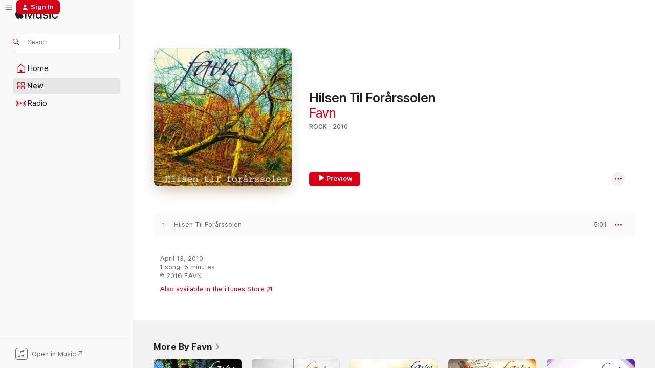

--- FILE ---
content_type: text/html
request_url: https://music.apple.com/us/album/hilsen-til-for%C3%A5rssolen/370377415?uo=4
body_size: 17893
content:
<!DOCTYPE html>
<html dir="ltr" lang="en-US">
    <head>
        <!-- prettier-ignore -->
        <meta charset="utf-8">
        <!-- prettier-ignore -->
        <meta http-equiv="X-UA-Compatible" content="IE=edge">
        <!-- prettier-ignore -->
        <meta
            name="viewport"
            content="width=device-width,initial-scale=1,interactive-widget=resizes-content"
        >
        <!-- prettier-ignore -->
        <meta name="applicable-device" content="pc,mobile">
        <!-- prettier-ignore -->
        <meta name="referrer" content="strict-origin">
        <!-- prettier-ignore -->
        <link
            rel="apple-touch-icon"
            sizes="180x180"
            href="/assets/favicon/favicon-180.png"
        >
        <!-- prettier-ignore -->
        <link
            rel="icon"
            type="image/png"
            sizes="32x32"
            href="/assets/favicon/favicon-32.png"
        >
        <!-- prettier-ignore -->
        <link
            rel="icon"
            type="image/png"
            sizes="16x16"
            href="/assets/favicon/favicon-16.png"
        >
        <!-- prettier-ignore -->
        <link
            rel="mask-icon"
            href="/assets/favicon/favicon.svg"
            color="#fa233b"
        >
        <!-- prettier-ignore -->
        <link rel="manifest" href="/manifest.json">

        <title>‎Hilsen Til Forårssolen - Album by Favn - Apple Music</title><!-- HEAD_svelte-1cypuwr_START --><link rel="preconnect" href="//www.apple.com/wss/fonts" crossorigin="anonymous"><link rel="stylesheet" href="//www.apple.com/wss/fonts?families=SF+Pro,v4%7CSF+Pro+Icons,v1&amp;display=swap" type="text/css" referrerpolicy="strict-origin-when-cross-origin"><!-- HEAD_svelte-1cypuwr_END --><!-- HEAD_svelte-eg3hvx_START -->    <meta name="description" content="Listen to Hilsen Til Forårssolen by Favn on Apple Music. 2010. 1 Song. Duration: 5 minutes."> <meta name="keywords" content="listen, Hilsen Til Forårssolen, Favn, music, singles, songs, Rock, streaming music, apple music"> <link rel="canonical" href="https://music.apple.com/us/album/hilsen-til-for%C3%A5rssolen/370377415">   <link rel="alternate" type="application/json+oembed" href="https://music.apple.com/api/oembed?url=https%3A%2F%2Fmusic.apple.com%2Fus%2Falbum%2Fhilsen-til-for%25C3%25A5rssolen%2F370377415" title="Hilsen Til Forårssolen by Favn on Apple Music">  <meta name="al:ios:app_store_id" content="1108187390"> <meta name="al:ios:app_name" content="Apple Music"> <meta name="apple:content_id" content="370377415"> <meta name="apple:title" content="Hilsen Til Forårssolen"> <meta name="apple:description" content="Listen to Hilsen Til Forårssolen by Favn on Apple Music. 2010. 1 Song. Duration: 5 minutes.">   <meta property="og:title" content="Hilsen Til Forårssolen by Favn on Apple Music"> <meta property="og:description" content="Album · 2010 · 1 Song"> <meta property="og:site_name" content="Apple Music - Web Player"> <meta property="og:url" content="https://music.apple.com/us/album/hilsen-til-for%C3%A5rssolen/370377415"> <meta property="og:image" content="https://is1-ssl.mzstatic.com/image/thumb/Music113/v4/99/79/ac/9979acb4-fac6-0d94-6c45-91e558bef5a6/193483308579.jpg/1200x630bf-60.jpg"> <meta property="og:image:secure_url" content="https://is1-ssl.mzstatic.com/image/thumb/Music113/v4/99/79/ac/9979acb4-fac6-0d94-6c45-91e558bef5a6/193483308579.jpg/1200x630bf-60.jpg"> <meta property="og:image:alt" content="Hilsen Til Forårssolen by Favn on Apple Music"> <meta property="og:image:width" content="1200"> <meta property="og:image:height" content="630"> <meta property="og:image:type" content="image/jpg"> <meta property="og:type" content="music.album"> <meta property="og:locale" content="en_US">  <meta property="music:song_count" content="1"> <meta property="music:song" content="https://music.apple.com/us/song/hilsen-til-for%C3%A5rssolen/370377454"> <meta property="music:song:preview_url:secure_url" content="https://music.apple.com/us/song/hilsen-til-for%C3%A5rssolen/370377454"> <meta property="music:song:disc" content="1"> <meta property="music:song:duration" content="PT5M1S"> <meta property="music:song:track" content="1">   <meta property="music:musician" content="https://music.apple.com/us/artist/favn/288969748"> <meta property="music:release_date" content="2010-04-13T00:00:00.000Z">   <meta name="twitter:title" content="Hilsen Til Forårssolen by Favn on Apple Music"> <meta name="twitter:description" content="Album · 2010 · 1 Song"> <meta name="twitter:site" content="@AppleMusic"> <meta name="twitter:image" content="https://is1-ssl.mzstatic.com/image/thumb/Music113/v4/99/79/ac/9979acb4-fac6-0d94-6c45-91e558bef5a6/193483308579.jpg/600x600bf-60.jpg"> <meta name="twitter:image:alt" content="Hilsen Til Forårssolen by Favn on Apple Music"> <meta name="twitter:card" content="summary">       <!-- HTML_TAG_START -->
                <script id=schema:music-album type="application/ld+json">
                    {"@context":"http://schema.org","@type":"MusicAlbum","name":"Hilsen Til Forårssolen","description":"Listen to Hilsen Til Forårssolen by Favn on Apple Music. 2010. 1 Song. Duration: 5 minutes.","citation":[],"tracks":[{"@type":"MusicRecording","name":"Hilsen Til Forårssolen","duration":"PT5M1S","url":"https://music.apple.com/us/song/hilsen-til-for%C3%A5rssolen/370377454","offers":{"@type":"Offer","category":"free","price":0},"audio":{"@type":"AudioObject","potentialAction":{"@type":"ListenAction","expectsAcceptanceOf":{"@type":"Offer","category":"free"},"target":{"@type":"EntryPoint","actionPlatform":"https://music.apple.com/us/song/hilsen-til-for%C3%A5rssolen/370377454"}},"name":"Hilsen Til Forårssolen","contentUrl":"https://audio-ssl.itunes.apple.com/itunes-assets/AudioPreview123/v4/20/5f/24/205f2411-fb68-8a0a-c539-7d1488068786/mzaf_5184123658241534237.plus.aac.ep.m4a","duration":"PT5M1S","uploadDate":"2010-04-13","thumbnailUrl":"https://is1-ssl.mzstatic.com/image/thumb/Music113/v4/99/79/ac/9979acb4-fac6-0d94-6c45-91e558bef5a6/193483308579.jpg/1200x630bb.jpg"}}],"workExample":[{"@type":"MusicAlbum","image":"https://is1-ssl.mzstatic.com/image/thumb/Music115/v4/bc/02/60/bc026096-7d86-27fa-fad1-8ec36fcd23c6/196292024029.jpg/1200x630bb.jpg","url":"https://music.apple.com/us/album/melankolien-sniger-sig-ind-single/1575256291","name":"Melankolien sniger sig ind - Single"},{"@type":"MusicAlbum","image":"https://is1-ssl.mzstatic.com/image/thumb/Music124/v4/68/f9/ee/68f9ee0d-f5c3-7118-326a-e147db2bb545/195497057825.jpg/1200x630bb.jpg","url":"https://music.apple.com/us/album/havnen-single/1525579081","name":"Havnen - Single"},{"@type":"MusicAlbum","image":"https://is1-ssl.mzstatic.com/image/thumb/Music125/v4/5a/c6/50/5ac650a7-0045-7a36-8a21-0afbd8882f1f/196292326840.jpg/1200x630bb.jpg","url":"https://music.apple.com/us/album/saltvand-single/1581412680","name":"Saltvand - Single"},{"@type":"MusicAlbum","image":"https://is1-ssl.mzstatic.com/image/thumb/Music114/v4/a5/d0/d7/a5d0d7a8-c862-8ba7-792e-2a4fefbaeda0/195497458783.jpg/1200x630bb.jpg","url":"https://music.apple.com/us/album/plukket-blandt-stjerner-single/1535997330","name":"Plukket blandt stjerner - Single"},{"@type":"MusicAlbum","image":"https://is1-ssl.mzstatic.com/image/thumb/Music115/v4/9d/57/39/9d573953-19d6-5f17-e2cc-b335f6d70ef7/196006781736.jpg/1200x630bb.jpg","url":"https://music.apple.com/us/album/stemmerne-der-kommer-single/1570500651","name":"Stemmerne der kommer - Single"},{"@type":"MusicAlbum","image":"https://is1-ssl.mzstatic.com/image/thumb/Music/da/57/56/mzi.tbqunffv.jpg/1200x630bb.jpg","url":"https://music.apple.com/us/album/genstart/288969747","name":"Genstart"},{"@type":"MusicAlbum","image":"https://is1-ssl.mzstatic.com/image/thumb/Music113/v4/f5/c8/d7/f5c8d734-c185-9dc5-1c46-db5ac230f41a/194491066741.jpg/1200x630bb.jpg","url":"https://music.apple.com/us/album/en-yndig-og-frydefuld-sommertid-single/1475250350","name":"En yndig og frydefuld sommertid - Single"},{"@type":"MusicAlbum","image":"https://is1-ssl.mzstatic.com/image/thumb/Music126/v4/2f/5a/80/2f5a8040-bf89-70b7-92bd-4ec148aa7691/196626011695.jpg/1200x630bb.jpg","url":"https://music.apple.com/us/album/mol-single/1599373604","name":"Mol - Single"},{"@type":"MusicAlbum","image":"https://is1-ssl.mzstatic.com/image/thumb/Music124/v4/b4/94/98/b494986c-2a32-123d-0775-b442765394cd/196006448615.jpg/1200x630bb.jpg","url":"https://music.apple.com/us/album/udtr%C3%A5dte-sko-single/1561881817","name":"Udtrådte sko - Single"},{"@type":"MusicAlbum","image":"https://is1-ssl.mzstatic.com/image/thumb/Music113/v4/38/7a/a7/387aa75d-989a-5402-ed19-14a4f8edc359/193483308586.jpg/1200x630bb.jpg","url":"https://music.apple.com/us/album/under-en-stjerne-single/468135552","name":"Under En Stjerne - Single"},{"@type":"MusicAlbum","image":"https://is1-ssl.mzstatic.com/image/thumb/Music211/v4/33/91/dc/3391dca0-5c3d-7b62-71f4-18d620543f78/199538827576.jpg/1200x630bb.jpg","url":"https://music.apple.com/us/album/spillemand-single/1842824348","name":"Spillemand - Single"},{"@type":"MusicAlbum","image":"https://is1-ssl.mzstatic.com/image/thumb/Music125/v4/e1/67/56/e16756ca-0785-61bc-a451-2f2586049c73/196292314519.jpg/1200x630bb.jpg","url":"https://music.apple.com/us/album/noget-om-sk%C3%A6rsommern%C3%A6tter-single/1581464695","name":"Noget om skærsommernætter - Single"},{"@type":"MusicAlbum","image":"https://is1-ssl.mzstatic.com/image/thumb/Music122/v4/62/25/03/622503e7-a947-60b9-0ebe-53d41a5c1640/196925294997.jpg/1200x630bb.jpg","url":"https://music.apple.com/us/album/sommeren-over-dem-alle-single/1630762038","name":"Sommeren over dem alle - Single"},{"@type":"MusicAlbum","image":"https://is1-ssl.mzstatic.com/image/thumb/Music126/v4/9c/c8/93/9cc89304-70c9-2584-9247-23a22a886858/196925052108.jpg/1200x630bb.jpg","url":"https://music.apple.com/us/album/saltvand/1624529315","name":"Saltvand"},{"@type":"MusicAlbum","image":"https://is1-ssl.mzstatic.com/image/thumb/Music/20/4d/23/mzi.xkapukim.jpg/1200x630bb.jpg","url":"https://music.apple.com/us/album/har-vi-hul-igennem-her/288976248","name":"Har Vi Hul Igennem Her?"},{"@type":"MusicRecording","name":"Hilsen Til Forårssolen","duration":"PT5M1S","url":"https://music.apple.com/us/song/hilsen-til-for%C3%A5rssolen/370377454","offers":{"@type":"Offer","category":"free","price":0},"audio":{"@type":"AudioObject","potentialAction":{"@type":"ListenAction","expectsAcceptanceOf":{"@type":"Offer","category":"free"},"target":{"@type":"EntryPoint","actionPlatform":"https://music.apple.com/us/song/hilsen-til-for%C3%A5rssolen/370377454"}},"name":"Hilsen Til Forårssolen","contentUrl":"https://audio-ssl.itunes.apple.com/itunes-assets/AudioPreview123/v4/20/5f/24/205f2411-fb68-8a0a-c539-7d1488068786/mzaf_5184123658241534237.plus.aac.ep.m4a","duration":"PT5M1S","uploadDate":"2010-04-13","thumbnailUrl":"https://is1-ssl.mzstatic.com/image/thumb/Music113/v4/99/79/ac/9979acb4-fac6-0d94-6c45-91e558bef5a6/193483308579.jpg/1200x630bb.jpg"}}],"url":"https://music.apple.com/us/album/hilsen-til-for%C3%A5rssolen/370377415","image":"https://is1-ssl.mzstatic.com/image/thumb/Music113/v4/99/79/ac/9979acb4-fac6-0d94-6c45-91e558bef5a6/193483308579.jpg/1200x630bb.jpg","potentialAction":{"@type":"ListenAction","expectsAcceptanceOf":{"@type":"Offer","category":"free"},"target":{"@type":"EntryPoint","actionPlatform":"https://music.apple.com/us/album/hilsen-til-for%C3%A5rssolen/370377415"}},"genre":["Rock","Music"],"datePublished":"2010-04-13","byArtist":[{"@type":"MusicGroup","url":"https://music.apple.com/us/artist/favn/288969748","name":"Favn"}]}
                </script>
                <!-- HTML_TAG_END -->    <!-- HEAD_svelte-eg3hvx_END -->
      <script type="module" crossorigin src="/assets/index~8a6f659a1b.js"></script>
      <link rel="stylesheet" href="/assets/index~99bed3cf08.css">
      <script type="module">import.meta.url;import("_").catch(()=>1);async function* g(){};window.__vite_is_modern_browser=true;</script>
      <script type="module">!function(){if(window.__vite_is_modern_browser)return;console.warn("vite: loading legacy chunks, syntax error above and the same error below should be ignored");var e=document.getElementById("vite-legacy-polyfill"),n=document.createElement("script");n.src=e.src,n.onload=function(){System.import(document.getElementById('vite-legacy-entry').getAttribute('data-src'))},document.body.appendChild(n)}();</script>
    </head>
    <body>
        <script src="/assets/focus-visible/focus-visible.min.js"></script>
        
        <script
            async
            src="/includes/js-cdn/musickit/v3/amp/musickit.js"
        ></script>
        <script
            type="module"
            async
            src="/includes/js-cdn/musickit/v3/components/musickit-components/musickit-components.esm.js"
        ></script>
        <script
            nomodule
            async
            src="/includes/js-cdn/musickit/v3/components/musickit-components/musickit-components.js"
        ></script>
        <svg style="display: none" xmlns="http://www.w3.org/2000/svg">
            <symbol id="play-circle-fill" viewBox="0 0 60 60">
                <path
                    class="icon-circle-fill__circle"
                    fill="var(--iconCircleFillBG, transparent)"
                    d="M30 60c16.411 0 30-13.617 30-30C60 13.588 46.382 0 29.971 0 13.588 0 .001 13.588.001 30c0 16.383 13.617 30 30 30Z"
                />
                <path
                    fill="var(--iconFillArrow, var(--keyColor, black))"
                    d="M24.411 41.853c-1.41.853-3.028.177-3.028-1.294V19.47c0-1.44 1.735-2.058 3.028-1.294l17.265 10.235a1.89 1.89 0 0 1 0 3.265L24.411 41.853Z"
                />
            </symbol>
        </svg>
        <div class="body-container">
              <div class="app-container svelte-t3vj1e" data-testid="app-container">   <div class="header svelte-rjjbqs" data-testid="header"><nav data-testid="navigation" class="navigation svelte-13li0vp"><div class="navigation__header svelte-13li0vp"><div data-testid="logo" class="logo svelte-1o7dz8w"> <a aria-label="Apple Music" role="img" href="https://music.apple.com/us/home" class="svelte-1o7dz8w"><svg height="20" viewBox="0 0 83 20" width="83" xmlns="http://www.w3.org/2000/svg" class="logo" aria-hidden="true"><path d="M34.752 19.746V6.243h-.088l-5.433 13.503h-2.074L21.711 6.243h-.087v13.503h-2.548V1.399h3.235l5.833 14.621h.1l5.82-14.62h3.248v18.347h-2.56zm16.649 0h-2.586v-2.263h-.062c-.725 1.602-2.061 2.504-4.072 2.504-2.86 0-4.61-1.894-4.61-4.958V6.37h2.698v8.125c0 2.034.95 3.127 2.81 3.127 1.95 0 3.124-1.373 3.124-3.458V6.37H51.4v13.376zm7.394-13.618c3.06 0 5.046 1.73 5.134 4.196h-2.536c-.15-1.296-1.087-2.11-2.598-2.11-1.462 0-2.436.724-2.436 1.793 0 .839.6 1.41 2.023 1.741l2.136.496c2.686.636 3.71 1.704 3.71 3.636 0 2.442-2.236 4.12-5.333 4.12-3.285 0-5.26-1.64-5.509-4.183h2.673c.25 1.398 1.187 2.085 2.836 2.085 1.623 0 2.623-.687 2.623-1.78 0-.865-.487-1.373-1.924-1.704l-2.136-.508c-2.498-.585-3.735-1.806-3.735-3.75 0-2.391 2.049-4.032 5.072-4.032zM66.1 2.836c0-.878.7-1.577 1.561-1.577.862 0 1.55.7 1.55 1.577 0 .864-.688 1.576-1.55 1.576a1.573 1.573 0 0 1-1.56-1.576zm.212 3.534h2.698v13.376h-2.698zm14.089 4.603c-.275-1.424-1.324-2.556-3.085-2.556-2.086 0-3.46 1.767-3.46 4.64 0 2.938 1.386 4.642 3.485 4.642 1.66 0 2.748-.928 3.06-2.48H83C82.713 18.067 80.477 20 77.317 20c-3.76 0-6.208-2.62-6.208-6.942 0-4.247 2.448-6.93 6.183-6.93 3.385 0 5.446 2.213 5.683 4.845h-2.573zM10.824 3.189c-.698.834-1.805 1.496-2.913 1.398-.145-1.128.41-2.33 1.036-3.065C9.644.662 10.848.05 11.835 0c.121 1.178-.336 2.33-1.01 3.19zm.999 1.619c.624.049 2.425.244 3.578 1.98-.096.074-2.137 1.272-2.113 3.79.024 3.01 2.593 4.012 2.617 4.037-.024.074-.407 1.419-1.344 2.812-.817 1.224-1.657 2.422-3.002 2.447-1.297.024-1.73-.783-3.218-.783-1.489 0-1.97.758-3.194.807-1.297.048-2.28-1.297-3.097-2.52C.368 14.908-.904 10.408.825 7.375c.84-1.516 2.377-2.47 4.034-2.495 1.273-.023 2.45.857 3.218.857.769 0 2.137-1.027 3.746-.93z"></path></svg></a>   </div> <div class="search-input-wrapper svelte-nrtdem" data-testid="search-input"><div data-testid="amp-search-input" aria-controls="search-suggestions" aria-expanded="false" aria-haspopup="listbox" aria-owns="search-suggestions" class="search-input-container svelte-rg26q6" tabindex="-1" role=""><div class="flex-container svelte-rg26q6"><form id="search-input-form" class="svelte-rg26q6"><svg height="16" width="16" viewBox="0 0 16 16" class="search-svg" aria-hidden="true"><path d="M11.87 10.835c.018.015.035.03.051.047l3.864 3.863a.735.735 0 1 1-1.04 1.04l-3.863-3.864a.744.744 0 0 1-.047-.051 6.667 6.667 0 1 1 1.035-1.035zM6.667 12a5.333 5.333 0 1 0 0-10.667 5.333 5.333 0 0 0 0 10.667z"></path></svg> <input aria-autocomplete="list" aria-multiline="false" aria-controls="search-suggestions" aria-label="Search" placeholder="Search" spellcheck="false" autocomplete="off" autocorrect="off" autocapitalize="off" type="text" inputmode="search" class="search-input__text-field svelte-rg26q6" data-testid="search-input__text-field"></form> </div> <div data-testid="search-scope-bar"></div>   </div> </div></div> <div data-testid="navigation-content" class="navigation__content svelte-13li0vp" id="navigation" aria-hidden="false"><div class="navigation__scrollable-container svelte-13li0vp"><div data-testid="navigation-items-primary" class="navigation-items navigation-items--primary svelte-ng61m8"> <ul class="navigation-items__list svelte-ng61m8">  <li class="navigation-item navigation-item__home svelte-1a5yt87" aria-selected="false" data-testid="navigation-item"> <a href="https://music.apple.com/us/home" class="navigation-item__link svelte-1a5yt87" role="button" data-testid="home" aria-pressed="false"><div class="navigation-item__content svelte-zhx7t9"> <span class="navigation-item__icon svelte-zhx7t9"> <svg width="24" height="24" viewBox="0 0 24 24" xmlns="http://www.w3.org/2000/svg" aria-hidden="true"><path d="M5.93 20.16a1.94 1.94 0 0 1-1.43-.502c-.334-.335-.502-.794-.502-1.393v-7.142c0-.362.062-.688.177-.953.123-.264.326-.529.6-.75l6.145-5.157c.176-.141.344-.247.52-.318.176-.07.362-.105.564-.105.194 0 .388.035.565.105.176.07.352.177.52.318l6.146 5.158c.273.23.467.476.59.75.124.264.177.59.177.96v7.134c0 .59-.159 1.058-.503 1.393-.335.335-.811.503-1.428.503H5.929Zm12.14-1.172c.221 0 .406-.07.547-.212a.688.688 0 0 0 .22-.511v-7.142c0-.177-.026-.344-.087-.459a.97.97 0 0 0-.265-.353l-6.154-5.149a.756.756 0 0 0-.177-.115.37.37 0 0 0-.15-.035.37.37 0 0 0-.158.035l-.177.115-6.145 5.15a.982.982 0 0 0-.274.352 1.13 1.13 0 0 0-.088.468v7.133c0 .203.08.379.23.511a.744.744 0 0 0 .546.212h12.133Zm-8.323-4.7c0-.176.062-.326.177-.432a.6.6 0 0 1 .423-.159h3.315c.176 0 .326.053.432.16s.159.255.159.431v4.973H9.756v-4.973Z"></path></svg> </span> <span class="navigation-item__label svelte-zhx7t9"> Home </span> </div></a>  </li>  <li class="navigation-item navigation-item__new svelte-1a5yt87" aria-selected="false" data-testid="navigation-item"> <a href="https://music.apple.com/us/new" class="navigation-item__link svelte-1a5yt87" role="button" data-testid="new" aria-pressed="false"><div class="navigation-item__content svelte-zhx7t9"> <span class="navigation-item__icon svelte-zhx7t9"> <svg height="24" viewBox="0 0 24 24" width="24" aria-hidden="true"><path d="M9.92 11.354c.966 0 1.453-.487 1.453-1.49v-3.4c0-1.004-.487-1.483-1.453-1.483H6.452C5.487 4.981 5 5.46 5 6.464v3.4c0 1.003.487 1.49 1.452 1.49zm7.628 0c.965 0 1.452-.487 1.452-1.49v-3.4c0-1.004-.487-1.483-1.452-1.483h-3.46c-.974 0-1.46.479-1.46 1.483v3.4c0 1.003.486 1.49 1.46 1.49zm-7.65-1.073h-3.43c-.266 0-.396-.137-.396-.418v-3.4c0-.273.13-.41.396-.41h3.43c.265 0 .402.137.402.41v3.4c0 .281-.137.418-.403.418zm7.634 0h-3.43c-.273 0-.402-.137-.402-.418v-3.4c0-.273.129-.41.403-.41h3.43c.265 0 .395.137.395.41v3.4c0 .281-.13.418-.396.418zm-7.612 8.7c.966 0 1.453-.48 1.453-1.483v-3.407c0-.996-.487-1.483-1.453-1.483H6.452c-.965 0-1.452.487-1.452 1.483v3.407c0 1.004.487 1.483 1.452 1.483zm7.628 0c.965 0 1.452-.48 1.452-1.483v-3.407c0-.996-.487-1.483-1.452-1.483h-3.46c-.974 0-1.46.487-1.46 1.483v3.407c0 1.004.486 1.483 1.46 1.483zm-7.65-1.072h-3.43c-.266 0-.396-.137-.396-.41v-3.4c0-.282.13-.418.396-.418h3.43c.265 0 .402.136.402.418v3.4c0 .273-.137.41-.403.41zm7.634 0h-3.43c-.273 0-.402-.137-.402-.41v-3.4c0-.282.129-.418.403-.418h3.43c.265 0 .395.136.395.418v3.4c0 .273-.13.41-.396.41z" fill-opacity=".95"></path></svg> </span> <span class="navigation-item__label svelte-zhx7t9"> New </span> </div></a>  </li>  <li class="navigation-item navigation-item__radio svelte-1a5yt87" aria-selected="false" data-testid="navigation-item"> <a href="https://music.apple.com/us/radio" class="navigation-item__link svelte-1a5yt87" role="button" data-testid="radio" aria-pressed="false"><div class="navigation-item__content svelte-zhx7t9"> <span class="navigation-item__icon svelte-zhx7t9"> <svg width="24" height="24" viewBox="0 0 24 24" xmlns="http://www.w3.org/2000/svg" aria-hidden="true"><path d="M19.359 18.57C21.033 16.818 22 14.461 22 11.89s-.967-4.93-2.641-6.68c-.276-.292-.653-.26-.868-.023-.222.246-.176.591.085.868 1.466 1.535 2.272 3.593 2.272 5.835 0 2.241-.806 4.3-2.272 5.835-.261.268-.307.621-.085.86.215.245.592.276.868-.016zm-13.85.014c.222-.238.176-.59-.085-.86-1.474-1.535-2.272-3.593-2.272-5.834 0-2.242.798-4.3 2.272-5.835.261-.277.307-.622.085-.868-.215-.238-.592-.269-.868.023C2.967 6.96 2 9.318 2 11.89s.967 4.929 2.641 6.68c.276.29.653.26.868.014zm1.957-1.873c.223-.253.162-.583-.1-.867-.951-1.068-1.473-2.45-1.473-3.954 0-1.505.522-2.887 1.474-3.954.26-.284.322-.614.1-.876-.23-.26-.622-.26-.891.039-1.175 1.274-1.827 2.963-1.827 4.79 0 1.82.652 3.517 1.827 4.784.269.3.66.307.89.038zm9.958-.038c1.175-1.267 1.827-2.964 1.827-4.783 0-1.828-.652-3.517-1.827-4.791-.269-.3-.66-.3-.89-.039-.23.262-.162.592.092.876.96 1.067 1.481 2.449 1.481 3.954 0 1.504-.522 2.886-1.481 3.954-.254.284-.323.614-.092.867.23.269.621.261.89-.038zm-8.061-1.966c.23-.26.13-.568-.092-.883-.415-.522-.63-1.197-.63-1.934 0-.737.215-1.413.63-1.943.222-.307.322-.614.092-.875s-.653-.261-.906.054a4.385 4.385 0 0 0-.968 2.764 4.38 4.38 0 0 0 .968 2.756c.253.322.675.322.906.061zm6.18-.061a4.38 4.38 0 0 0 .968-2.756 4.385 4.385 0 0 0-.968-2.764c-.253-.315-.675-.315-.906-.054-.23.261-.138.568.092.875.415.53.63 1.206.63 1.943 0 .737-.215 1.412-.63 1.934-.23.315-.322.622-.092.883s.653.261.906-.061zm-3.547-.967c.96 0 1.789-.814 1.789-1.797s-.83-1.789-1.789-1.789c-.96 0-1.781.806-1.781 1.789 0 .983.821 1.797 1.781 1.797z"></path></svg> </span> <span class="navigation-item__label svelte-zhx7t9"> Radio </span> </div></a>  </li>  <li class="navigation-item navigation-item__search svelte-1a5yt87" aria-selected="false" data-testid="navigation-item"> <a href="https://music.apple.com/us/search" class="navigation-item__link svelte-1a5yt87" role="button" data-testid="search" aria-pressed="false"><div class="navigation-item__content svelte-zhx7t9"> <span class="navigation-item__icon svelte-zhx7t9"> <svg height="24" viewBox="0 0 24 24" width="24" aria-hidden="true"><path d="M17.979 18.553c.476 0 .813-.366.813-.835a.807.807 0 0 0-.235-.586l-3.45-3.457a5.61 5.61 0 0 0 1.158-3.413c0-3.098-2.535-5.633-5.633-5.633C7.542 4.63 5 7.156 5 10.262c0 3.098 2.534 5.632 5.632 5.632a5.614 5.614 0 0 0 3.274-1.055l3.472 3.472a.835.835 0 0 0 .6.242zm-7.347-3.875c-2.417 0-4.416-2-4.416-4.416 0-2.417 2-4.417 4.416-4.417 2.417 0 4.417 2 4.417 4.417s-2 4.416-4.417 4.416z" fill-opacity=".95"></path></svg> </span> <span class="navigation-item__label svelte-zhx7t9"> Search </span> </div></a>  </li></ul> </div>   </div> <div class="navigation__native-cta"><div slot="native-cta"><div data-testid="native-cta" class="native-cta svelte-6xh86f  native-cta--authenticated"><button class="native-cta__button svelte-6xh86f" data-testid="native-cta-button"><span class="native-cta__app-icon svelte-6xh86f"><svg width="24" height="24" xmlns="http://www.w3.org/2000/svg" xml:space="preserve" style="fill-rule:evenodd;clip-rule:evenodd;stroke-linejoin:round;stroke-miterlimit:2" viewBox="0 0 24 24" slot="app-icon" aria-hidden="true"><path d="M22.567 1.496C21.448.393 19.956.045 17.293.045H6.566c-2.508 0-4.028.376-5.12 1.465C.344 2.601 0 4.09 0 6.611v10.727c0 2.695.33 4.18 1.432 5.257 1.106 1.103 2.595 1.45 5.275 1.45h10.586c2.663 0 4.169-.347 5.274-1.45C23.656 21.504 24 20.033 24 17.338V6.752c0-2.694-.344-4.179-1.433-5.256Zm.411 4.9v11.299c0 1.898-.338 3.286-1.188 4.137-.851.864-2.256 1.191-4.141 1.191H6.35c-1.884 0-3.303-.341-4.154-1.191-.85-.851-1.174-2.239-1.174-4.137V6.54c0-2.014.324-3.445 1.16-4.295.851-.864 2.312-1.177 4.313-1.177h11.154c1.885 0 3.29.341 4.141 1.191.864.85 1.188 2.239 1.188 4.137Z" style="fill-rule:nonzero"></path><path d="M7.413 19.255c.987 0 2.48-.728 2.48-2.672v-6.385c0-.35.063-.428.378-.494l5.298-1.095c.351-.067.534.025.534.333l.035 4.286c0 .337-.182.586-.53.652l-1.014.228c-1.361.3-2.007.923-2.007 1.937 0 1.017.79 1.748 1.926 1.748.986 0 2.444-.679 2.444-2.64V5.654c0-.636-.279-.821-1.016-.66L9.646 6.298c-.448.091-.674.329-.674.699l.035 7.697c0 .336-.148.546-.446.613l-1.067.21c-1.329.266-1.986.93-1.986 1.993 0 1.017.786 1.745 1.905 1.745Z" style="fill-rule:nonzero"></path></svg></span> <span class="native-cta__label svelte-6xh86f">Open in Music</span> <span class="native-cta__arrow svelte-6xh86f"><svg height="16" width="16" viewBox="0 0 16 16" class="native-cta-action" aria-hidden="true"><path d="M1.559 16 13.795 3.764v8.962H16V0H3.274v2.205h8.962L0 14.441 1.559 16z"></path></svg></span></button> </div>  </div></div></div> </nav> </div>  <div class="player-bar player-bar__floating-player svelte-1rr9v04" data-testid="player-bar" aria-label="Music controls" aria-hidden="false">   </div>   <div id="scrollable-page" class="scrollable-page svelte-mt0bfj" data-main-content data-testid="main-section" aria-hidden="false"><main data-testid="main" class="svelte-bzjlhs"><div class="content-container svelte-bzjlhs" data-testid="content-container"><div class="search-input-wrapper svelte-nrtdem" data-testid="search-input"><div data-testid="amp-search-input" aria-controls="search-suggestions" aria-expanded="false" aria-haspopup="listbox" aria-owns="search-suggestions" class="search-input-container svelte-rg26q6" tabindex="-1" role=""><div class="flex-container svelte-rg26q6"><form id="search-input-form" class="svelte-rg26q6"><svg height="16" width="16" viewBox="0 0 16 16" class="search-svg" aria-hidden="true"><path d="M11.87 10.835c.018.015.035.03.051.047l3.864 3.863a.735.735 0 1 1-1.04 1.04l-3.863-3.864a.744.744 0 0 1-.047-.051 6.667 6.667 0 1 1 1.035-1.035zM6.667 12a5.333 5.333 0 1 0 0-10.667 5.333 5.333 0 0 0 0 10.667z"></path></svg> <input value="" aria-autocomplete="list" aria-multiline="false" aria-controls="search-suggestions" aria-label="Search" placeholder="Search" spellcheck="false" autocomplete="off" autocorrect="off" autocapitalize="off" type="text" inputmode="search" class="search-input__text-field svelte-rg26q6" data-testid="search-input__text-field"></form> </div> <div data-testid="search-scope-bar"> </div>   </div> </div>      <div class="section svelte-wa5vzl" data-testid="section-container" aria-label="Featured"> <div class="section-content svelte-wa5vzl" data-testid="section-content">  <div class="container-detail-header svelte-1uuona0 container-detail-header--no-description" data-testid="container-detail-header"><div slot="artwork"><div class="artwork__radiosity svelte-1agpw2h"> <div data-testid="artwork-component" class="artwork-component artwork-component--aspect-ratio artwork-component--orientation-square svelte-uduhys        artwork-component--has-borders" style="
            --artwork-bg-color: #805816;
            --aspect-ratio: 1;
            --placeholder-bg-color: #805816;
       ">   <picture class="svelte-uduhys"><source sizes=" (max-width:1319px) 296px,(min-width:1320px) and (max-width:1679px) 316px,316px" srcset="https://is1-ssl.mzstatic.com/image/thumb/Music113/v4/99/79/ac/9979acb4-fac6-0d94-6c45-91e558bef5a6/193483308579.jpg/296x296bb.webp 296w,https://is1-ssl.mzstatic.com/image/thumb/Music113/v4/99/79/ac/9979acb4-fac6-0d94-6c45-91e558bef5a6/193483308579.jpg/316x316bb.webp 316w,https://is1-ssl.mzstatic.com/image/thumb/Music113/v4/99/79/ac/9979acb4-fac6-0d94-6c45-91e558bef5a6/193483308579.jpg/592x592bb.webp 592w,https://is1-ssl.mzstatic.com/image/thumb/Music113/v4/99/79/ac/9979acb4-fac6-0d94-6c45-91e558bef5a6/193483308579.jpg/632x632bb.webp 632w" type="image/webp"> <source sizes=" (max-width:1319px) 296px,(min-width:1320px) and (max-width:1679px) 316px,316px" srcset="https://is1-ssl.mzstatic.com/image/thumb/Music113/v4/99/79/ac/9979acb4-fac6-0d94-6c45-91e558bef5a6/193483308579.jpg/296x296bb-60.jpg 296w,https://is1-ssl.mzstatic.com/image/thumb/Music113/v4/99/79/ac/9979acb4-fac6-0d94-6c45-91e558bef5a6/193483308579.jpg/316x316bb-60.jpg 316w,https://is1-ssl.mzstatic.com/image/thumb/Music113/v4/99/79/ac/9979acb4-fac6-0d94-6c45-91e558bef5a6/193483308579.jpg/592x592bb-60.jpg 592w,https://is1-ssl.mzstatic.com/image/thumb/Music113/v4/99/79/ac/9979acb4-fac6-0d94-6c45-91e558bef5a6/193483308579.jpg/632x632bb-60.jpg 632w" type="image/jpeg"> <img alt="" class="artwork-component__contents artwork-component__image svelte-uduhys" loading="lazy" src="/assets/artwork/1x1.gif" role="presentation" decoding="async" width="316" height="316" fetchpriority="auto" style="opacity: 1;"></picture> </div></div> <div data-testid="artwork-component" class="artwork-component artwork-component--aspect-ratio artwork-component--orientation-square svelte-uduhys        artwork-component--has-borders" style="
            --artwork-bg-color: #805816;
            --aspect-ratio: 1;
            --placeholder-bg-color: #805816;
       ">   <picture class="svelte-uduhys"><source sizes=" (max-width:1319px) 296px,(min-width:1320px) and (max-width:1679px) 316px,316px" srcset="https://is1-ssl.mzstatic.com/image/thumb/Music113/v4/99/79/ac/9979acb4-fac6-0d94-6c45-91e558bef5a6/193483308579.jpg/296x296bb.webp 296w,https://is1-ssl.mzstatic.com/image/thumb/Music113/v4/99/79/ac/9979acb4-fac6-0d94-6c45-91e558bef5a6/193483308579.jpg/316x316bb.webp 316w,https://is1-ssl.mzstatic.com/image/thumb/Music113/v4/99/79/ac/9979acb4-fac6-0d94-6c45-91e558bef5a6/193483308579.jpg/592x592bb.webp 592w,https://is1-ssl.mzstatic.com/image/thumb/Music113/v4/99/79/ac/9979acb4-fac6-0d94-6c45-91e558bef5a6/193483308579.jpg/632x632bb.webp 632w" type="image/webp"> <source sizes=" (max-width:1319px) 296px,(min-width:1320px) and (max-width:1679px) 316px,316px" srcset="https://is1-ssl.mzstatic.com/image/thumb/Music113/v4/99/79/ac/9979acb4-fac6-0d94-6c45-91e558bef5a6/193483308579.jpg/296x296bb-60.jpg 296w,https://is1-ssl.mzstatic.com/image/thumb/Music113/v4/99/79/ac/9979acb4-fac6-0d94-6c45-91e558bef5a6/193483308579.jpg/316x316bb-60.jpg 316w,https://is1-ssl.mzstatic.com/image/thumb/Music113/v4/99/79/ac/9979acb4-fac6-0d94-6c45-91e558bef5a6/193483308579.jpg/592x592bb-60.jpg 592w,https://is1-ssl.mzstatic.com/image/thumb/Music113/v4/99/79/ac/9979acb4-fac6-0d94-6c45-91e558bef5a6/193483308579.jpg/632x632bb-60.jpg 632w" type="image/jpeg"> <img alt="Hilsen Til Forårssolen" class="artwork-component__contents artwork-component__image svelte-uduhys" loading="lazy" src="/assets/artwork/1x1.gif" role="presentation" decoding="async" width="316" height="316" fetchpriority="auto" style="opacity: 1;"></picture> </div></div> <div class="headings svelte-1uuona0"> <h1 class="headings__title svelte-1uuona0" data-testid="non-editable-product-title"><span dir="auto">Hilsen Til Forårssolen</span> <span class="headings__badges svelte-1uuona0">   </span></h1> <div class="headings__subtitles svelte-1uuona0" data-testid="product-subtitles"> <a data-testid="click-action" class="click-action svelte-c0t0j2" href="https://music.apple.com/us/artist/favn/288969748">Favn</a> </div> <div class="headings__tertiary-titles"> </div> <div class="headings__metadata-bottom svelte-1uuona0">ROCK · 2010 </div></div>  <div class="primary-actions svelte-1uuona0"><div class="primary-actions__button primary-actions__button--play svelte-1uuona0"><div data-testid="button-action" class="button svelte-rka6wn primary"><button data-testid="click-action" class="click-action svelte-c0t0j2" aria-label="" ><span class="icon svelte-rka6wn" data-testid="play-icon"><svg height="16" viewBox="0 0 16 16" width="16"><path d="m4.4 15.14 10.386-6.096c.842-.459.794-1.64 0-2.097L4.401.85c-.87-.53-2-.12-2 .82v12.625c0 .966 1.06 1.4 2 .844z"></path></svg></span>  Preview</button> </div> </div> <div class="primary-actions__button primary-actions__button--shuffle svelte-1uuona0"> </div></div> <div class="secondary-actions svelte-1uuona0"><div class="secondary-actions svelte-1agpw2h" slot="secondary-actions">  <div class="cloud-buttons svelte-u0auos" data-testid="cloud-buttons">  <amp-contextual-menu-button config="[object Object]" class="svelte-1sn4kz"> <span aria-label="MORE" class="more-button svelte-1sn4kz more-button--platter" data-testid="more-button" slot="trigger-content"><svg width="28" height="28" viewBox="0 0 28 28" class="glyph" xmlns="http://www.w3.org/2000/svg"><circle fill="var(--iconCircleFill, transparent)" cx="14" cy="14" r="14"></circle><path fill="var(--iconEllipsisFill, white)" d="M10.105 14c0-.87-.687-1.55-1.564-1.55-.862 0-1.557.695-1.557 1.55 0 .848.695 1.55 1.557 1.55.855 0 1.564-.702 1.564-1.55zm5.437 0c0-.87-.68-1.55-1.542-1.55A1.55 1.55 0 0012.45 14c0 .848.695 1.55 1.55 1.55.848 0 1.542-.702 1.542-1.55zm5.474 0c0-.87-.687-1.55-1.557-1.55-.87 0-1.564.695-1.564 1.55 0 .848.694 1.55 1.564 1.55.848 0 1.557-.702 1.557-1.55z"></path></svg></span> </amp-contextual-menu-button></div></div></div></div> </div>   </div><div class="section svelte-wa5vzl" data-testid="section-container"> <div class="section-content svelte-wa5vzl" data-testid="section-content">  <div class="placeholder-table svelte-wa5vzl"> <div><div class="placeholder-row svelte-wa5vzl placeholder-row--even placeholder-row--album"></div></div></div> </div>   </div><div class="section svelte-wa5vzl" data-testid="section-container"> <div class="section-content svelte-wa5vzl" data-testid="section-content"> <div class="tracklist-footer svelte-1tm9k9g tracklist-footer--album" data-testid="tracklist-footer"><div class="footer-body svelte-1tm9k9g"><p class="description svelte-1tm9k9g" data-testid="tracklist-footer-description">April 13, 2010
1 song, 5 minutes
℗ 2016 FAVN</p>  <div class="tracklist-footer__native-cta-wrapper svelte-1tm9k9g"><div class="button svelte-yk984v       button--text-button" data-testid="button-base-wrapper"><button data-testid="button-base" aria-label="Also available in the iTunes Store" type="button"  class="svelte-yk984v link"> Also available in the iTunes Store <svg height="16" width="16" viewBox="0 0 16 16" class="web-to-native__action" aria-hidden="true" data-testid="cta-button-arrow-icon"><path d="M1.559 16 13.795 3.764v8.962H16V0H3.274v2.205h8.962L0 14.441 1.559 16z"></path></svg> </button> </div></div></div> <div class="tracklist-footer__friends svelte-1tm9k9g"> </div></div></div>   </div><div class="section svelte-wa5vzl      section--alternate" data-testid="section-container"> <div class="section-content svelte-wa5vzl" data-testid="section-content"> <div class="spacer-wrapper svelte-14fis98"></div></div>   </div><div class="section svelte-wa5vzl      section--alternate" data-testid="section-container" aria-label="More By Favn"> <div class="section-content svelte-wa5vzl" data-testid="section-content"><div class="header svelte-rnrb59">  <div class="header-title-wrapper svelte-rnrb59">   <h2 class="title svelte-rnrb59 title-link" data-testid="header-title"><button type="button" class="title__button svelte-rnrb59" role="link" tabindex="0"><span class="dir-wrapper" dir="auto">More By Favn</span> <svg class="chevron" xmlns="http://www.w3.org/2000/svg" viewBox="0 0 64 64" aria-hidden="true"><path d="M19.817 61.863c1.48 0 2.672-.515 3.702-1.546l24.243-23.63c1.352-1.385 1.996-2.737 2.028-4.443 0-1.674-.644-3.09-2.028-4.443L23.519 4.138c-1.03-.998-2.253-1.513-3.702-1.513-2.994 0-5.409 2.382-5.409 5.344 0 1.481.612 2.833 1.739 3.96l20.99 20.347-20.99 20.283c-1.127 1.126-1.739 2.478-1.739 3.96 0 2.93 2.415 5.344 5.409 5.344Z"></path></svg></button></h2> </div>   </div>   <div class="svelte-1dd7dqt shelf"><section data-testid="shelf-component" class="shelf-grid shelf-grid--onhover svelte-12rmzef" style="
            --grid-max-content-xsmall: 144px; --grid-column-gap-xsmall: 10px; --grid-row-gap-xsmall: 24px; --grid-small: 4; --grid-column-gap-small: 20px; --grid-row-gap-small: 24px; --grid-medium: 5; --grid-column-gap-medium: 20px; --grid-row-gap-medium: 24px; --grid-large: 6; --grid-column-gap-large: 20px; --grid-row-gap-large: 24px; --grid-xlarge: 6; --grid-column-gap-xlarge: 20px; --grid-row-gap-xlarge: 24px;
            --grid-type: G;
            --grid-rows: 1;
            --standard-lockup-shadow-offset: 15px;
            
        "> <div class="shelf-grid__body svelte-12rmzef" data-testid="shelf-body">   <button disabled aria-label="Previous Page" type="button" class="shelf-grid-nav__arrow shelf-grid-nav__arrow--left svelte-1xmivhv" data-testid="shelf-button-left" style="--offset: 
                        calc(25px * -1);
                    ;"><svg viewBox="0 0 9 31" xmlns="http://www.w3.org/2000/svg"><path d="M5.275 29.46a1.61 1.61 0 0 0 1.456 1.077c1.018 0 1.772-.737 1.772-1.737 0-.526-.277-1.186-.449-1.62l-4.68-11.912L8.05 3.363c.172-.442.45-1.116.45-1.625A1.702 1.702 0 0 0 6.728.002a1.603 1.603 0 0 0-1.456 1.09L.675 12.774c-.301.775-.677 1.744-.677 2.495 0 .754.376 1.705.677 2.498L5.272 29.46Z"></path></svg></button> <ul slot="shelf-content" class="shelf-grid__list shelf-grid__list--grid-type-G shelf-grid__list--grid-rows-1 svelte-12rmzef" role="list" tabindex="-1" data-testid="shelf-item-list">   <li class="shelf-grid__list-item svelte-12rmzef" data-index="0" aria-hidden="true"><div class="svelte-12rmzef"><div class="square-lockup-wrapper" data-testid="square-lockup-wrapper">  <div class="product-lockup svelte-1tr6noh" aria-label="Melankolien sniger sig ind - Single, 2021" data-testid="product-lockup"><div class="product-lockup__artwork svelte-1tr6noh has-controls" aria-hidden="false"> <div data-testid="artwork-component" class="artwork-component artwork-component--aspect-ratio artwork-component--orientation-square svelte-uduhys    artwork-component--fullwidth    artwork-component--has-borders" style="
            --artwork-bg-color: #090a05;
            --aspect-ratio: 1;
            --placeholder-bg-color: #090a05;
       ">   <picture class="svelte-uduhys"><source sizes=" (max-width:1319px) 296px,(min-width:1320px) and (max-width:1679px) 316px,316px" srcset="https://is1-ssl.mzstatic.com/image/thumb/Music115/v4/bc/02/60/bc026096-7d86-27fa-fad1-8ec36fcd23c6/196292024029.jpg/296x296bf.webp 296w,https://is1-ssl.mzstatic.com/image/thumb/Music115/v4/bc/02/60/bc026096-7d86-27fa-fad1-8ec36fcd23c6/196292024029.jpg/316x316bf.webp 316w,https://is1-ssl.mzstatic.com/image/thumb/Music115/v4/bc/02/60/bc026096-7d86-27fa-fad1-8ec36fcd23c6/196292024029.jpg/592x592bf.webp 592w,https://is1-ssl.mzstatic.com/image/thumb/Music115/v4/bc/02/60/bc026096-7d86-27fa-fad1-8ec36fcd23c6/196292024029.jpg/632x632bf.webp 632w" type="image/webp"> <source sizes=" (max-width:1319px) 296px,(min-width:1320px) and (max-width:1679px) 316px,316px" srcset="https://is1-ssl.mzstatic.com/image/thumb/Music115/v4/bc/02/60/bc026096-7d86-27fa-fad1-8ec36fcd23c6/196292024029.jpg/296x296bf-60.jpg 296w,https://is1-ssl.mzstatic.com/image/thumb/Music115/v4/bc/02/60/bc026096-7d86-27fa-fad1-8ec36fcd23c6/196292024029.jpg/316x316bf-60.jpg 316w,https://is1-ssl.mzstatic.com/image/thumb/Music115/v4/bc/02/60/bc026096-7d86-27fa-fad1-8ec36fcd23c6/196292024029.jpg/592x592bf-60.jpg 592w,https://is1-ssl.mzstatic.com/image/thumb/Music115/v4/bc/02/60/bc026096-7d86-27fa-fad1-8ec36fcd23c6/196292024029.jpg/632x632bf-60.jpg 632w" type="image/jpeg"> <img alt="Melankolien sniger sig ind - Single" class="artwork-component__contents artwork-component__image svelte-uduhys" loading="lazy" src="/assets/artwork/1x1.gif" role="presentation" decoding="async" width="316" height="316" fetchpriority="auto" style="opacity: 1;"></picture> </div> <div class="square-lockup__social svelte-152pqr7" slot="artwork-metadata-overlay"></div> <div data-testid="lockup-control" class="product-lockup__controls svelte-1tr6noh"><a class="product-lockup__link svelte-1tr6noh" data-testid="product-lockup-link" aria-label="Melankolien sniger sig ind - Single, 2021" href="https://music.apple.com/us/album/melankolien-sniger-sig-ind-single/1575256291">Melankolien sniger sig ind - Single</a> <div data-testid="play-button" class="product-lockup__play-button svelte-1tr6noh"><button aria-label="Play Melankolien sniger sig ind - Single" class="play-button svelte-19j07e7 play-button--platter" data-testid="play-button"><svg aria-hidden="true" class="icon play-svg" data-testid="play-icon" iconState="play"><use href="#play-circle-fill"></use></svg> </button> </div> <div data-testid="context-button" class="product-lockup__context-button svelte-1tr6noh"><div slot="context-button"><amp-contextual-menu-button config="[object Object]" class="svelte-1sn4kz"> <span aria-label="MORE" class="more-button svelte-1sn4kz more-button--platter  more-button--material" data-testid="more-button" slot="trigger-content"><svg width="28" height="28" viewBox="0 0 28 28" class="glyph" xmlns="http://www.w3.org/2000/svg"><circle fill="var(--iconCircleFill, transparent)" cx="14" cy="14" r="14"></circle><path fill="var(--iconEllipsisFill, white)" d="M10.105 14c0-.87-.687-1.55-1.564-1.55-.862 0-1.557.695-1.557 1.55 0 .848.695 1.55 1.557 1.55.855 0 1.564-.702 1.564-1.55zm5.437 0c0-.87-.68-1.55-1.542-1.55A1.55 1.55 0 0012.45 14c0 .848.695 1.55 1.55 1.55.848 0 1.542-.702 1.542-1.55zm5.474 0c0-.87-.687-1.55-1.557-1.55-.87 0-1.564.695-1.564 1.55 0 .848.694 1.55 1.564 1.55.848 0 1.557-.702 1.557-1.55z"></path></svg></span> </amp-contextual-menu-button></div></div></div></div> <div class="product-lockup__content svelte-1tr6noh"> <div class="product-lockup__content-details svelte-1tr6noh product-lockup__content-details--no-subtitle-link" dir="auto"><div class="product-lockup__title-link svelte-1tr6noh product-lockup__title-link--multiline"> <div class="multiline-clamp svelte-1a7gcr6 multiline-clamp--overflow   multiline-clamp--with-badge" style="--mc-lineClamp: var(--defaultClampOverride, 2);" role="text"> <span class="multiline-clamp__text svelte-1a7gcr6"><a href="https://music.apple.com/us/album/melankolien-sniger-sig-ind-single/1575256291" data-testid="product-lockup-title" class="product-lockup__title svelte-1tr6noh">Melankolien sniger sig ind - Single</a></span><span class="multiline-clamp__badge svelte-1a7gcr6">  </span> </div> </div>  <p data-testid="product-lockup-subtitles" class="product-lockup__subtitle-links svelte-1tr6noh  product-lockup__subtitle-links--singlet"> <div class="multiline-clamp svelte-1a7gcr6 multiline-clamp--overflow" style="--mc-lineClamp: var(--defaultClampOverride, 1);" role="text"> <span class="multiline-clamp__text svelte-1a7gcr6"> <span data-testid="product-lockup-subtitle" class="product-lockup__subtitle svelte-1tr6noh">2021</span></span> </div></p></div></div> </div> </div> </div></li>   <li class="shelf-grid__list-item svelte-12rmzef" data-index="1" aria-hidden="true"><div class="svelte-12rmzef"><div class="square-lockup-wrapper" data-testid="square-lockup-wrapper">  <div class="product-lockup svelte-1tr6noh" aria-label="Havnen - Single, 2020" data-testid="product-lockup"><div class="product-lockup__artwork svelte-1tr6noh has-controls" aria-hidden="false"> <div data-testid="artwork-component" class="artwork-component artwork-component--aspect-ratio artwork-component--orientation-square svelte-uduhys    artwork-component--fullwidth    artwork-component--has-borders" style="
            --artwork-bg-color: #c9c9c9;
            --aspect-ratio: 1;
            --placeholder-bg-color: #c9c9c9;
       ">   <picture class="svelte-uduhys"><source sizes=" (max-width:1319px) 296px,(min-width:1320px) and (max-width:1679px) 316px,316px" srcset="https://is1-ssl.mzstatic.com/image/thumb/Music124/v4/68/f9/ee/68f9ee0d-f5c3-7118-326a-e147db2bb545/195497057825.jpg/296x296bf.webp 296w,https://is1-ssl.mzstatic.com/image/thumb/Music124/v4/68/f9/ee/68f9ee0d-f5c3-7118-326a-e147db2bb545/195497057825.jpg/316x316bf.webp 316w,https://is1-ssl.mzstatic.com/image/thumb/Music124/v4/68/f9/ee/68f9ee0d-f5c3-7118-326a-e147db2bb545/195497057825.jpg/592x592bf.webp 592w,https://is1-ssl.mzstatic.com/image/thumb/Music124/v4/68/f9/ee/68f9ee0d-f5c3-7118-326a-e147db2bb545/195497057825.jpg/632x632bf.webp 632w" type="image/webp"> <source sizes=" (max-width:1319px) 296px,(min-width:1320px) and (max-width:1679px) 316px,316px" srcset="https://is1-ssl.mzstatic.com/image/thumb/Music124/v4/68/f9/ee/68f9ee0d-f5c3-7118-326a-e147db2bb545/195497057825.jpg/296x296bf-60.jpg 296w,https://is1-ssl.mzstatic.com/image/thumb/Music124/v4/68/f9/ee/68f9ee0d-f5c3-7118-326a-e147db2bb545/195497057825.jpg/316x316bf-60.jpg 316w,https://is1-ssl.mzstatic.com/image/thumb/Music124/v4/68/f9/ee/68f9ee0d-f5c3-7118-326a-e147db2bb545/195497057825.jpg/592x592bf-60.jpg 592w,https://is1-ssl.mzstatic.com/image/thumb/Music124/v4/68/f9/ee/68f9ee0d-f5c3-7118-326a-e147db2bb545/195497057825.jpg/632x632bf-60.jpg 632w" type="image/jpeg"> <img alt="Havnen - Single" class="artwork-component__contents artwork-component__image svelte-uduhys" loading="lazy" src="/assets/artwork/1x1.gif" role="presentation" decoding="async" width="316" height="316" fetchpriority="auto" style="opacity: 1;"></picture> </div> <div class="square-lockup__social svelte-152pqr7" slot="artwork-metadata-overlay"></div> <div data-testid="lockup-control" class="product-lockup__controls svelte-1tr6noh"><a class="product-lockup__link svelte-1tr6noh" data-testid="product-lockup-link" aria-label="Havnen - Single, 2020" href="https://music.apple.com/us/album/havnen-single/1525579081">Havnen - Single</a> <div data-testid="play-button" class="product-lockup__play-button svelte-1tr6noh"><button aria-label="Play Havnen - Single" class="play-button svelte-19j07e7 play-button--platter" data-testid="play-button"><svg aria-hidden="true" class="icon play-svg" data-testid="play-icon" iconState="play"><use href="#play-circle-fill"></use></svg> </button> </div> <div data-testid="context-button" class="product-lockup__context-button svelte-1tr6noh"><div slot="context-button"><amp-contextual-menu-button config="[object Object]" class="svelte-1sn4kz"> <span aria-label="MORE" class="more-button svelte-1sn4kz more-button--platter  more-button--material" data-testid="more-button" slot="trigger-content"><svg width="28" height="28" viewBox="0 0 28 28" class="glyph" xmlns="http://www.w3.org/2000/svg"><circle fill="var(--iconCircleFill, transparent)" cx="14" cy="14" r="14"></circle><path fill="var(--iconEllipsisFill, white)" d="M10.105 14c0-.87-.687-1.55-1.564-1.55-.862 0-1.557.695-1.557 1.55 0 .848.695 1.55 1.557 1.55.855 0 1.564-.702 1.564-1.55zm5.437 0c0-.87-.68-1.55-1.542-1.55A1.55 1.55 0 0012.45 14c0 .848.695 1.55 1.55 1.55.848 0 1.542-.702 1.542-1.55zm5.474 0c0-.87-.687-1.55-1.557-1.55-.87 0-1.564.695-1.564 1.55 0 .848.694 1.55 1.564 1.55.848 0 1.557-.702 1.557-1.55z"></path></svg></span> </amp-contextual-menu-button></div></div></div></div> <div class="product-lockup__content svelte-1tr6noh"> <div class="product-lockup__content-details svelte-1tr6noh product-lockup__content-details--no-subtitle-link" dir="auto"><div class="product-lockup__title-link svelte-1tr6noh product-lockup__title-link--multiline"> <div class="multiline-clamp svelte-1a7gcr6 multiline-clamp--overflow   multiline-clamp--with-badge" style="--mc-lineClamp: var(--defaultClampOverride, 2);" role="text"> <span class="multiline-clamp__text svelte-1a7gcr6"><a href="https://music.apple.com/us/album/havnen-single/1525579081" data-testid="product-lockup-title" class="product-lockup__title svelte-1tr6noh">Havnen - Single</a></span><span class="multiline-clamp__badge svelte-1a7gcr6">  </span> </div> </div>  <p data-testid="product-lockup-subtitles" class="product-lockup__subtitle-links svelte-1tr6noh  product-lockup__subtitle-links--singlet"> <div class="multiline-clamp svelte-1a7gcr6 multiline-clamp--overflow" style="--mc-lineClamp: var(--defaultClampOverride, 1);" role="text"> <span class="multiline-clamp__text svelte-1a7gcr6"> <span data-testid="product-lockup-subtitle" class="product-lockup__subtitle svelte-1tr6noh">2020</span></span> </div></p></div></div> </div> </div> </div></li>   <li class="shelf-grid__list-item svelte-12rmzef" data-index="2" aria-hidden="true"><div class="svelte-12rmzef"><div class="square-lockup-wrapper" data-testid="square-lockup-wrapper">  <div class="product-lockup svelte-1tr6noh" aria-label="Saltvand - Single, 2021" data-testid="product-lockup"><div class="product-lockup__artwork svelte-1tr6noh has-controls" aria-hidden="false"> <div data-testid="artwork-component" class="artwork-component artwork-component--aspect-ratio artwork-component--orientation-square svelte-uduhys    artwork-component--fullwidth    artwork-component--has-borders" style="
            --artwork-bg-color: #fefef9;
            --aspect-ratio: 1;
            --placeholder-bg-color: #fefef9;
       ">   <picture class="svelte-uduhys"><source sizes=" (max-width:1319px) 296px,(min-width:1320px) and (max-width:1679px) 316px,316px" srcset="https://is1-ssl.mzstatic.com/image/thumb/Music125/v4/5a/c6/50/5ac650a7-0045-7a36-8a21-0afbd8882f1f/196292326840.jpg/296x296bf.webp 296w,https://is1-ssl.mzstatic.com/image/thumb/Music125/v4/5a/c6/50/5ac650a7-0045-7a36-8a21-0afbd8882f1f/196292326840.jpg/316x316bf.webp 316w,https://is1-ssl.mzstatic.com/image/thumb/Music125/v4/5a/c6/50/5ac650a7-0045-7a36-8a21-0afbd8882f1f/196292326840.jpg/592x592bf.webp 592w,https://is1-ssl.mzstatic.com/image/thumb/Music125/v4/5a/c6/50/5ac650a7-0045-7a36-8a21-0afbd8882f1f/196292326840.jpg/632x632bf.webp 632w" type="image/webp"> <source sizes=" (max-width:1319px) 296px,(min-width:1320px) and (max-width:1679px) 316px,316px" srcset="https://is1-ssl.mzstatic.com/image/thumb/Music125/v4/5a/c6/50/5ac650a7-0045-7a36-8a21-0afbd8882f1f/196292326840.jpg/296x296bf-60.jpg 296w,https://is1-ssl.mzstatic.com/image/thumb/Music125/v4/5a/c6/50/5ac650a7-0045-7a36-8a21-0afbd8882f1f/196292326840.jpg/316x316bf-60.jpg 316w,https://is1-ssl.mzstatic.com/image/thumb/Music125/v4/5a/c6/50/5ac650a7-0045-7a36-8a21-0afbd8882f1f/196292326840.jpg/592x592bf-60.jpg 592w,https://is1-ssl.mzstatic.com/image/thumb/Music125/v4/5a/c6/50/5ac650a7-0045-7a36-8a21-0afbd8882f1f/196292326840.jpg/632x632bf-60.jpg 632w" type="image/jpeg"> <img alt="Saltvand - Single" class="artwork-component__contents artwork-component__image svelte-uduhys" loading="lazy" src="/assets/artwork/1x1.gif" role="presentation" decoding="async" width="316" height="316" fetchpriority="auto" style="opacity: 1;"></picture> </div> <div class="square-lockup__social svelte-152pqr7" slot="artwork-metadata-overlay"></div> <div data-testid="lockup-control" class="product-lockup__controls svelte-1tr6noh"><a class="product-lockup__link svelte-1tr6noh" data-testid="product-lockup-link" aria-label="Saltvand - Single, 2021" href="https://music.apple.com/us/album/saltvand-single/1581412680">Saltvand - Single</a> <div data-testid="play-button" class="product-lockup__play-button svelte-1tr6noh"><button aria-label="Play Saltvand - Single" class="play-button svelte-19j07e7 play-button--platter" data-testid="play-button"><svg aria-hidden="true" class="icon play-svg" data-testid="play-icon" iconState="play"><use href="#play-circle-fill"></use></svg> </button> </div> <div data-testid="context-button" class="product-lockup__context-button svelte-1tr6noh"><div slot="context-button"><amp-contextual-menu-button config="[object Object]" class="svelte-1sn4kz"> <span aria-label="MORE" class="more-button svelte-1sn4kz more-button--platter  more-button--material" data-testid="more-button" slot="trigger-content"><svg width="28" height="28" viewBox="0 0 28 28" class="glyph" xmlns="http://www.w3.org/2000/svg"><circle fill="var(--iconCircleFill, transparent)" cx="14" cy="14" r="14"></circle><path fill="var(--iconEllipsisFill, white)" d="M10.105 14c0-.87-.687-1.55-1.564-1.55-.862 0-1.557.695-1.557 1.55 0 .848.695 1.55 1.557 1.55.855 0 1.564-.702 1.564-1.55zm5.437 0c0-.87-.68-1.55-1.542-1.55A1.55 1.55 0 0012.45 14c0 .848.695 1.55 1.55 1.55.848 0 1.542-.702 1.542-1.55zm5.474 0c0-.87-.687-1.55-1.557-1.55-.87 0-1.564.695-1.564 1.55 0 .848.694 1.55 1.564 1.55.848 0 1.557-.702 1.557-1.55z"></path></svg></span> </amp-contextual-menu-button></div></div></div></div> <div class="product-lockup__content svelte-1tr6noh"> <div class="product-lockup__content-details svelte-1tr6noh product-lockup__content-details--no-subtitle-link" dir="auto"><div class="product-lockup__title-link svelte-1tr6noh product-lockup__title-link--multiline"> <div class="multiline-clamp svelte-1a7gcr6 multiline-clamp--overflow   multiline-clamp--with-badge" style="--mc-lineClamp: var(--defaultClampOverride, 2);" role="text"> <span class="multiline-clamp__text svelte-1a7gcr6"><a href="https://music.apple.com/us/album/saltvand-single/1581412680" data-testid="product-lockup-title" class="product-lockup__title svelte-1tr6noh">Saltvand - Single</a></span><span class="multiline-clamp__badge svelte-1a7gcr6">  </span> </div> </div>  <p data-testid="product-lockup-subtitles" class="product-lockup__subtitle-links svelte-1tr6noh  product-lockup__subtitle-links--singlet"> <div class="multiline-clamp svelte-1a7gcr6 multiline-clamp--overflow" style="--mc-lineClamp: var(--defaultClampOverride, 1);" role="text"> <span class="multiline-clamp__text svelte-1a7gcr6"> <span data-testid="product-lockup-subtitle" class="product-lockup__subtitle svelte-1tr6noh">2021</span></span> </div></p></div></div> </div> </div> </div></li>   <li class="shelf-grid__list-item svelte-12rmzef" data-index="3" aria-hidden="true"><div class="svelte-12rmzef"><div class="square-lockup-wrapper" data-testid="square-lockup-wrapper">  <div class="product-lockup svelte-1tr6noh" aria-label="Plukket blandt stjerner - Single, 2020" data-testid="product-lockup"><div class="product-lockup__artwork svelte-1tr6noh has-controls" aria-hidden="false"> <div data-testid="artwork-component" class="artwork-component artwork-component--aspect-ratio artwork-component--orientation-square svelte-uduhys    artwork-component--fullwidth    artwork-component--has-borders" style="
            --artwork-bg-color: #e6e3d1;
            --aspect-ratio: 1;
            --placeholder-bg-color: #e6e3d1;
       ">   <picture class="svelte-uduhys"><source sizes=" (max-width:1319px) 296px,(min-width:1320px) and (max-width:1679px) 316px,316px" srcset="https://is1-ssl.mzstatic.com/image/thumb/Music114/v4/a5/d0/d7/a5d0d7a8-c862-8ba7-792e-2a4fefbaeda0/195497458783.jpg/296x296bf.webp 296w,https://is1-ssl.mzstatic.com/image/thumb/Music114/v4/a5/d0/d7/a5d0d7a8-c862-8ba7-792e-2a4fefbaeda0/195497458783.jpg/316x316bf.webp 316w,https://is1-ssl.mzstatic.com/image/thumb/Music114/v4/a5/d0/d7/a5d0d7a8-c862-8ba7-792e-2a4fefbaeda0/195497458783.jpg/592x592bf.webp 592w,https://is1-ssl.mzstatic.com/image/thumb/Music114/v4/a5/d0/d7/a5d0d7a8-c862-8ba7-792e-2a4fefbaeda0/195497458783.jpg/632x632bf.webp 632w" type="image/webp"> <source sizes=" (max-width:1319px) 296px,(min-width:1320px) and (max-width:1679px) 316px,316px" srcset="https://is1-ssl.mzstatic.com/image/thumb/Music114/v4/a5/d0/d7/a5d0d7a8-c862-8ba7-792e-2a4fefbaeda0/195497458783.jpg/296x296bf-60.jpg 296w,https://is1-ssl.mzstatic.com/image/thumb/Music114/v4/a5/d0/d7/a5d0d7a8-c862-8ba7-792e-2a4fefbaeda0/195497458783.jpg/316x316bf-60.jpg 316w,https://is1-ssl.mzstatic.com/image/thumb/Music114/v4/a5/d0/d7/a5d0d7a8-c862-8ba7-792e-2a4fefbaeda0/195497458783.jpg/592x592bf-60.jpg 592w,https://is1-ssl.mzstatic.com/image/thumb/Music114/v4/a5/d0/d7/a5d0d7a8-c862-8ba7-792e-2a4fefbaeda0/195497458783.jpg/632x632bf-60.jpg 632w" type="image/jpeg"> <img alt="Plukket blandt stjerner - Single" class="artwork-component__contents artwork-component__image svelte-uduhys" loading="lazy" src="/assets/artwork/1x1.gif" role="presentation" decoding="async" width="316" height="316" fetchpriority="auto" style="opacity: 1;"></picture> </div> <div class="square-lockup__social svelte-152pqr7" slot="artwork-metadata-overlay"></div> <div data-testid="lockup-control" class="product-lockup__controls svelte-1tr6noh"><a class="product-lockup__link svelte-1tr6noh" data-testid="product-lockup-link" aria-label="Plukket blandt stjerner - Single, 2020" href="https://music.apple.com/us/album/plukket-blandt-stjerner-single/1535997330">Plukket blandt stjerner - Single</a> <div data-testid="play-button" class="product-lockup__play-button svelte-1tr6noh"><button aria-label="Play Plukket blandt stjerner - Single" class="play-button svelte-19j07e7 play-button--platter" data-testid="play-button"><svg aria-hidden="true" class="icon play-svg" data-testid="play-icon" iconState="play"><use href="#play-circle-fill"></use></svg> </button> </div> <div data-testid="context-button" class="product-lockup__context-button svelte-1tr6noh"><div slot="context-button"><amp-contextual-menu-button config="[object Object]" class="svelte-1sn4kz"> <span aria-label="MORE" class="more-button svelte-1sn4kz more-button--platter  more-button--material" data-testid="more-button" slot="trigger-content"><svg width="28" height="28" viewBox="0 0 28 28" class="glyph" xmlns="http://www.w3.org/2000/svg"><circle fill="var(--iconCircleFill, transparent)" cx="14" cy="14" r="14"></circle><path fill="var(--iconEllipsisFill, white)" d="M10.105 14c0-.87-.687-1.55-1.564-1.55-.862 0-1.557.695-1.557 1.55 0 .848.695 1.55 1.557 1.55.855 0 1.564-.702 1.564-1.55zm5.437 0c0-.87-.68-1.55-1.542-1.55A1.55 1.55 0 0012.45 14c0 .848.695 1.55 1.55 1.55.848 0 1.542-.702 1.542-1.55zm5.474 0c0-.87-.687-1.55-1.557-1.55-.87 0-1.564.695-1.564 1.55 0 .848.694 1.55 1.564 1.55.848 0 1.557-.702 1.557-1.55z"></path></svg></span> </amp-contextual-menu-button></div></div></div></div> <div class="product-lockup__content svelte-1tr6noh"> <div class="product-lockup__content-details svelte-1tr6noh product-lockup__content-details--no-subtitle-link" dir="auto"><div class="product-lockup__title-link svelte-1tr6noh product-lockup__title-link--multiline"> <div class="multiline-clamp svelte-1a7gcr6 multiline-clamp--overflow   multiline-clamp--with-badge" style="--mc-lineClamp: var(--defaultClampOverride, 2);" role="text"> <span class="multiline-clamp__text svelte-1a7gcr6"><a href="https://music.apple.com/us/album/plukket-blandt-stjerner-single/1535997330" data-testid="product-lockup-title" class="product-lockup__title svelte-1tr6noh">Plukket blandt stjerner - Single</a></span><span class="multiline-clamp__badge svelte-1a7gcr6">  </span> </div> </div>  <p data-testid="product-lockup-subtitles" class="product-lockup__subtitle-links svelte-1tr6noh  product-lockup__subtitle-links--singlet"> <div class="multiline-clamp svelte-1a7gcr6 multiline-clamp--overflow" style="--mc-lineClamp: var(--defaultClampOverride, 1);" role="text"> <span class="multiline-clamp__text svelte-1a7gcr6"> <span data-testid="product-lockup-subtitle" class="product-lockup__subtitle svelte-1tr6noh">2020</span></span> </div></p></div></div> </div> </div> </div></li>   <li class="shelf-grid__list-item svelte-12rmzef" data-index="4" aria-hidden="true"><div class="svelte-12rmzef"><div class="square-lockup-wrapper" data-testid="square-lockup-wrapper">  <div class="product-lockup svelte-1tr6noh" aria-label="Stemmerne der kommer - Single, 2021" data-testid="product-lockup"><div class="product-lockup__artwork svelte-1tr6noh has-controls" aria-hidden="false"> <div data-testid="artwork-component" class="artwork-component artwork-component--aspect-ratio artwork-component--orientation-square svelte-uduhys    artwork-component--fullwidth    artwork-component--has-borders" style="
            --artwork-bg-color: #f6f0f8;
            --aspect-ratio: 1;
            --placeholder-bg-color: #f6f0f8;
       ">   <picture class="svelte-uduhys"><source sizes=" (max-width:1319px) 296px,(min-width:1320px) and (max-width:1679px) 316px,316px" srcset="https://is1-ssl.mzstatic.com/image/thumb/Music115/v4/9d/57/39/9d573953-19d6-5f17-e2cc-b335f6d70ef7/196006781736.jpg/296x296bf.webp 296w,https://is1-ssl.mzstatic.com/image/thumb/Music115/v4/9d/57/39/9d573953-19d6-5f17-e2cc-b335f6d70ef7/196006781736.jpg/316x316bf.webp 316w,https://is1-ssl.mzstatic.com/image/thumb/Music115/v4/9d/57/39/9d573953-19d6-5f17-e2cc-b335f6d70ef7/196006781736.jpg/592x592bf.webp 592w,https://is1-ssl.mzstatic.com/image/thumb/Music115/v4/9d/57/39/9d573953-19d6-5f17-e2cc-b335f6d70ef7/196006781736.jpg/632x632bf.webp 632w" type="image/webp"> <source sizes=" (max-width:1319px) 296px,(min-width:1320px) and (max-width:1679px) 316px,316px" srcset="https://is1-ssl.mzstatic.com/image/thumb/Music115/v4/9d/57/39/9d573953-19d6-5f17-e2cc-b335f6d70ef7/196006781736.jpg/296x296bf-60.jpg 296w,https://is1-ssl.mzstatic.com/image/thumb/Music115/v4/9d/57/39/9d573953-19d6-5f17-e2cc-b335f6d70ef7/196006781736.jpg/316x316bf-60.jpg 316w,https://is1-ssl.mzstatic.com/image/thumb/Music115/v4/9d/57/39/9d573953-19d6-5f17-e2cc-b335f6d70ef7/196006781736.jpg/592x592bf-60.jpg 592w,https://is1-ssl.mzstatic.com/image/thumb/Music115/v4/9d/57/39/9d573953-19d6-5f17-e2cc-b335f6d70ef7/196006781736.jpg/632x632bf-60.jpg 632w" type="image/jpeg"> <img alt="Stemmerne der kommer - Single" class="artwork-component__contents artwork-component__image svelte-uduhys" loading="lazy" src="/assets/artwork/1x1.gif" role="presentation" decoding="async" width="316" height="316" fetchpriority="auto" style="opacity: 1;"></picture> </div> <div class="square-lockup__social svelte-152pqr7" slot="artwork-metadata-overlay"></div> <div data-testid="lockup-control" class="product-lockup__controls svelte-1tr6noh"><a class="product-lockup__link svelte-1tr6noh" data-testid="product-lockup-link" aria-label="Stemmerne der kommer - Single, 2021" href="https://music.apple.com/us/album/stemmerne-der-kommer-single/1570500651">Stemmerne der kommer - Single</a> <div data-testid="play-button" class="product-lockup__play-button svelte-1tr6noh"><button aria-label="Play Stemmerne der kommer - Single" class="play-button svelte-19j07e7 play-button--platter" data-testid="play-button"><svg aria-hidden="true" class="icon play-svg" data-testid="play-icon" iconState="play"><use href="#play-circle-fill"></use></svg> </button> </div> <div data-testid="context-button" class="product-lockup__context-button svelte-1tr6noh"><div slot="context-button"><amp-contextual-menu-button config="[object Object]" class="svelte-1sn4kz"> <span aria-label="MORE" class="more-button svelte-1sn4kz more-button--platter  more-button--material" data-testid="more-button" slot="trigger-content"><svg width="28" height="28" viewBox="0 0 28 28" class="glyph" xmlns="http://www.w3.org/2000/svg"><circle fill="var(--iconCircleFill, transparent)" cx="14" cy="14" r="14"></circle><path fill="var(--iconEllipsisFill, white)" d="M10.105 14c0-.87-.687-1.55-1.564-1.55-.862 0-1.557.695-1.557 1.55 0 .848.695 1.55 1.557 1.55.855 0 1.564-.702 1.564-1.55zm5.437 0c0-.87-.68-1.55-1.542-1.55A1.55 1.55 0 0012.45 14c0 .848.695 1.55 1.55 1.55.848 0 1.542-.702 1.542-1.55zm5.474 0c0-.87-.687-1.55-1.557-1.55-.87 0-1.564.695-1.564 1.55 0 .848.694 1.55 1.564 1.55.848 0 1.557-.702 1.557-1.55z"></path></svg></span> </amp-contextual-menu-button></div></div></div></div> <div class="product-lockup__content svelte-1tr6noh"> <div class="product-lockup__content-details svelte-1tr6noh product-lockup__content-details--no-subtitle-link" dir="auto"><div class="product-lockup__title-link svelte-1tr6noh product-lockup__title-link--multiline"> <div class="multiline-clamp svelte-1a7gcr6 multiline-clamp--overflow   multiline-clamp--with-badge" style="--mc-lineClamp: var(--defaultClampOverride, 2);" role="text"> <span class="multiline-clamp__text svelte-1a7gcr6"><a href="https://music.apple.com/us/album/stemmerne-der-kommer-single/1570500651" data-testid="product-lockup-title" class="product-lockup__title svelte-1tr6noh">Stemmerne der kommer - Single</a></span><span class="multiline-clamp__badge svelte-1a7gcr6">  </span> </div> </div>  <p data-testid="product-lockup-subtitles" class="product-lockup__subtitle-links svelte-1tr6noh  product-lockup__subtitle-links--singlet"> <div class="multiline-clamp svelte-1a7gcr6 multiline-clamp--overflow" style="--mc-lineClamp: var(--defaultClampOverride, 1);" role="text"> <span class="multiline-clamp__text svelte-1a7gcr6"> <span data-testid="product-lockup-subtitle" class="product-lockup__subtitle svelte-1tr6noh">2021</span></span> </div></p></div></div> </div> </div> </div></li>   <li class="shelf-grid__list-item svelte-12rmzef" data-index="5" aria-hidden="true"><div class="svelte-12rmzef"><div class="square-lockup-wrapper" data-testid="square-lockup-wrapper">  <div class="product-lockup svelte-1tr6noh" aria-label="Genstart, 2008" data-testid="product-lockup"><div class="product-lockup__artwork svelte-1tr6noh has-controls" aria-hidden="false"> <div data-testid="artwork-component" class="artwork-component artwork-component--aspect-ratio artwork-component--orientation-square svelte-uduhys    artwork-component--fullwidth    artwork-component--has-borders" style="
            --artwork-bg-color: #050706;
            --aspect-ratio: 1;
            --placeholder-bg-color: #050706;
       ">   <picture class="svelte-uduhys"><source sizes=" (max-width:1319px) 296px,(min-width:1320px) and (max-width:1679px) 316px,316px" srcset="https://is1-ssl.mzstatic.com/image/thumb/Music/da/57/56/mzi.tbqunffv.jpg/296x296bf.webp 296w,https://is1-ssl.mzstatic.com/image/thumb/Music/da/57/56/mzi.tbqunffv.jpg/316x316bf.webp 316w,https://is1-ssl.mzstatic.com/image/thumb/Music/da/57/56/mzi.tbqunffv.jpg/592x592bf.webp 592w,https://is1-ssl.mzstatic.com/image/thumb/Music/da/57/56/mzi.tbqunffv.jpg/632x632bf.webp 632w" type="image/webp"> <source sizes=" (max-width:1319px) 296px,(min-width:1320px) and (max-width:1679px) 316px,316px" srcset="https://is1-ssl.mzstatic.com/image/thumb/Music/da/57/56/mzi.tbqunffv.jpg/296x296bf-60.jpg 296w,https://is1-ssl.mzstatic.com/image/thumb/Music/da/57/56/mzi.tbqunffv.jpg/316x316bf-60.jpg 316w,https://is1-ssl.mzstatic.com/image/thumb/Music/da/57/56/mzi.tbqunffv.jpg/592x592bf-60.jpg 592w,https://is1-ssl.mzstatic.com/image/thumb/Music/da/57/56/mzi.tbqunffv.jpg/632x632bf-60.jpg 632w" type="image/jpeg"> <img alt="Genstart" class="artwork-component__contents artwork-component__image svelte-uduhys" loading="lazy" src="/assets/artwork/1x1.gif" role="presentation" decoding="async" width="316" height="316" fetchpriority="auto" style="opacity: 1;"></picture> </div> <div class="square-lockup__social svelte-152pqr7" slot="artwork-metadata-overlay"></div> <div data-testid="lockup-control" class="product-lockup__controls svelte-1tr6noh"><a class="product-lockup__link svelte-1tr6noh" data-testid="product-lockup-link" aria-label="Genstart, 2008" href="https://music.apple.com/us/album/genstart/288969747">Genstart</a> <div data-testid="play-button" class="product-lockup__play-button svelte-1tr6noh"><button aria-label="Play Genstart" class="play-button svelte-19j07e7 play-button--platter" data-testid="play-button"><svg aria-hidden="true" class="icon play-svg" data-testid="play-icon" iconState="play"><use href="#play-circle-fill"></use></svg> </button> </div> <div data-testid="context-button" class="product-lockup__context-button svelte-1tr6noh"><div slot="context-button"><amp-contextual-menu-button config="[object Object]" class="svelte-1sn4kz"> <span aria-label="MORE" class="more-button svelte-1sn4kz more-button--platter  more-button--material" data-testid="more-button" slot="trigger-content"><svg width="28" height="28" viewBox="0 0 28 28" class="glyph" xmlns="http://www.w3.org/2000/svg"><circle fill="var(--iconCircleFill, transparent)" cx="14" cy="14" r="14"></circle><path fill="var(--iconEllipsisFill, white)" d="M10.105 14c0-.87-.687-1.55-1.564-1.55-.862 0-1.557.695-1.557 1.55 0 .848.695 1.55 1.557 1.55.855 0 1.564-.702 1.564-1.55zm5.437 0c0-.87-.68-1.55-1.542-1.55A1.55 1.55 0 0012.45 14c0 .848.695 1.55 1.55 1.55.848 0 1.542-.702 1.542-1.55zm5.474 0c0-.87-.687-1.55-1.557-1.55-.87 0-1.564.695-1.564 1.55 0 .848.694 1.55 1.564 1.55.848 0 1.557-.702 1.557-1.55z"></path></svg></span> </amp-contextual-menu-button></div></div></div></div> <div class="product-lockup__content svelte-1tr6noh"> <div class="product-lockup__content-details svelte-1tr6noh product-lockup__content-details--no-subtitle-link" dir="auto"><div class="product-lockup__title-link svelte-1tr6noh product-lockup__title-link--multiline"> <div class="multiline-clamp svelte-1a7gcr6 multiline-clamp--overflow   multiline-clamp--with-badge" style="--mc-lineClamp: var(--defaultClampOverride, 2);" role="text"> <span class="multiline-clamp__text svelte-1a7gcr6"><a href="https://music.apple.com/us/album/genstart/288969747" data-testid="product-lockup-title" class="product-lockup__title svelte-1tr6noh">Genstart</a></span><span class="multiline-clamp__badge svelte-1a7gcr6">  </span> </div> </div>  <p data-testid="product-lockup-subtitles" class="product-lockup__subtitle-links svelte-1tr6noh  product-lockup__subtitle-links--singlet"> <div class="multiline-clamp svelte-1a7gcr6 multiline-clamp--overflow" style="--mc-lineClamp: var(--defaultClampOverride, 1);" role="text"> <span class="multiline-clamp__text svelte-1a7gcr6"> <span data-testid="product-lockup-subtitle" class="product-lockup__subtitle svelte-1tr6noh">2008</span></span> </div></p></div></div> </div> </div> </div></li>   <li class="shelf-grid__list-item svelte-12rmzef" data-index="6" aria-hidden="true"><div class="svelte-12rmzef"><div class="square-lockup-wrapper" data-testid="square-lockup-wrapper">  <div class="product-lockup svelte-1tr6noh" aria-label="En yndig og frydefuld sommertid - Single, 2019" data-testid="product-lockup"><div class="product-lockup__artwork svelte-1tr6noh has-controls" aria-hidden="false"> <div data-testid="artwork-component" class="artwork-component artwork-component--aspect-ratio artwork-component--orientation-square svelte-uduhys    artwork-component--fullwidth    artwork-component--has-borders" style="
            --artwork-bg-color: #ffffad;
            --aspect-ratio: 1;
            --placeholder-bg-color: #ffffad;
       ">   <picture class="svelte-uduhys"><source sizes=" (max-width:1319px) 296px,(min-width:1320px) and (max-width:1679px) 316px,316px" srcset="https://is1-ssl.mzstatic.com/image/thumb/Music113/v4/f5/c8/d7/f5c8d734-c185-9dc5-1c46-db5ac230f41a/194491066741.jpg/296x296bf.webp 296w,https://is1-ssl.mzstatic.com/image/thumb/Music113/v4/f5/c8/d7/f5c8d734-c185-9dc5-1c46-db5ac230f41a/194491066741.jpg/316x316bf.webp 316w,https://is1-ssl.mzstatic.com/image/thumb/Music113/v4/f5/c8/d7/f5c8d734-c185-9dc5-1c46-db5ac230f41a/194491066741.jpg/592x592bf.webp 592w,https://is1-ssl.mzstatic.com/image/thumb/Music113/v4/f5/c8/d7/f5c8d734-c185-9dc5-1c46-db5ac230f41a/194491066741.jpg/632x632bf.webp 632w" type="image/webp"> <source sizes=" (max-width:1319px) 296px,(min-width:1320px) and (max-width:1679px) 316px,316px" srcset="https://is1-ssl.mzstatic.com/image/thumb/Music113/v4/f5/c8/d7/f5c8d734-c185-9dc5-1c46-db5ac230f41a/194491066741.jpg/296x296bf-60.jpg 296w,https://is1-ssl.mzstatic.com/image/thumb/Music113/v4/f5/c8/d7/f5c8d734-c185-9dc5-1c46-db5ac230f41a/194491066741.jpg/316x316bf-60.jpg 316w,https://is1-ssl.mzstatic.com/image/thumb/Music113/v4/f5/c8/d7/f5c8d734-c185-9dc5-1c46-db5ac230f41a/194491066741.jpg/592x592bf-60.jpg 592w,https://is1-ssl.mzstatic.com/image/thumb/Music113/v4/f5/c8/d7/f5c8d734-c185-9dc5-1c46-db5ac230f41a/194491066741.jpg/632x632bf-60.jpg 632w" type="image/jpeg"> <img alt="En yndig og frydefuld sommertid - Single" class="artwork-component__contents artwork-component__image svelte-uduhys" loading="lazy" src="/assets/artwork/1x1.gif" role="presentation" decoding="async" width="316" height="316" fetchpriority="auto" style="opacity: 1;"></picture> </div> <div class="square-lockup__social svelte-152pqr7" slot="artwork-metadata-overlay"></div> <div data-testid="lockup-control" class="product-lockup__controls svelte-1tr6noh"><a class="product-lockup__link svelte-1tr6noh" data-testid="product-lockup-link" aria-label="En yndig og frydefuld sommertid - Single, 2019" href="https://music.apple.com/us/album/en-yndig-og-frydefuld-sommertid-single/1475250350">En yndig og frydefuld sommertid - Single</a> <div data-testid="play-button" class="product-lockup__play-button svelte-1tr6noh"><button aria-label="Play En yndig og frydefuld sommertid - Single" class="play-button svelte-19j07e7 play-button--platter" data-testid="play-button"><svg aria-hidden="true" class="icon play-svg" data-testid="play-icon" iconState="play"><use href="#play-circle-fill"></use></svg> </button> </div> <div data-testid="context-button" class="product-lockup__context-button svelte-1tr6noh"><div slot="context-button"><amp-contextual-menu-button config="[object Object]" class="svelte-1sn4kz"> <span aria-label="MORE" class="more-button svelte-1sn4kz more-button--platter  more-button--material" data-testid="more-button" slot="trigger-content"><svg width="28" height="28" viewBox="0 0 28 28" class="glyph" xmlns="http://www.w3.org/2000/svg"><circle fill="var(--iconCircleFill, transparent)" cx="14" cy="14" r="14"></circle><path fill="var(--iconEllipsisFill, white)" d="M10.105 14c0-.87-.687-1.55-1.564-1.55-.862 0-1.557.695-1.557 1.55 0 .848.695 1.55 1.557 1.55.855 0 1.564-.702 1.564-1.55zm5.437 0c0-.87-.68-1.55-1.542-1.55A1.55 1.55 0 0012.45 14c0 .848.695 1.55 1.55 1.55.848 0 1.542-.702 1.542-1.55zm5.474 0c0-.87-.687-1.55-1.557-1.55-.87 0-1.564.695-1.564 1.55 0 .848.694 1.55 1.564 1.55.848 0 1.557-.702 1.557-1.55z"></path></svg></span> </amp-contextual-menu-button></div></div></div></div> <div class="product-lockup__content svelte-1tr6noh"> <div class="product-lockup__content-details svelte-1tr6noh product-lockup__content-details--no-subtitle-link" dir="auto"><div class="product-lockup__title-link svelte-1tr6noh product-lockup__title-link--multiline"> <div class="multiline-clamp svelte-1a7gcr6 multiline-clamp--overflow   multiline-clamp--with-badge" style="--mc-lineClamp: var(--defaultClampOverride, 2);" role="text"> <span class="multiline-clamp__text svelte-1a7gcr6"><a href="https://music.apple.com/us/album/en-yndig-og-frydefuld-sommertid-single/1475250350" data-testid="product-lockup-title" class="product-lockup__title svelte-1tr6noh">En yndig og frydefuld sommertid - Single</a></span><span class="multiline-clamp__badge svelte-1a7gcr6">  </span> </div> </div>  <p data-testid="product-lockup-subtitles" class="product-lockup__subtitle-links svelte-1tr6noh  product-lockup__subtitle-links--singlet"> <div class="multiline-clamp svelte-1a7gcr6 multiline-clamp--overflow" style="--mc-lineClamp: var(--defaultClampOverride, 1);" role="text"> <span class="multiline-clamp__text svelte-1a7gcr6"> <span data-testid="product-lockup-subtitle" class="product-lockup__subtitle svelte-1tr6noh">2019</span></span> </div></p></div></div> </div> </div> </div></li>   <li class="shelf-grid__list-item svelte-12rmzef placeholder" data-index="7" aria-hidden="true"></li>   <li class="shelf-grid__list-item svelte-12rmzef placeholder" data-index="8" aria-hidden="true"></li>   <li class="shelf-grid__list-item svelte-12rmzef placeholder" data-index="9" aria-hidden="true"></li>   <li class="shelf-grid__list-item svelte-12rmzef placeholder" data-index="10" aria-hidden="true"></li>   <li class="shelf-grid__list-item svelte-12rmzef placeholder" data-index="11" aria-hidden="true"></li>   <li class="shelf-grid__list-item svelte-12rmzef placeholder" data-index="12" aria-hidden="true"></li>   <li class="shelf-grid__list-item svelte-12rmzef placeholder" data-index="13" aria-hidden="true"></li>   <li class="shelf-grid__list-item svelte-12rmzef placeholder" data-index="14" aria-hidden="true"></li> </ul> <button aria-label="Next Page" type="button" class="shelf-grid-nav__arrow shelf-grid-nav__arrow--right svelte-1xmivhv" data-testid="shelf-button-right" style="--offset: 
                        calc(25px * -1);
                    ;"><svg viewBox="0 0 9 31" xmlns="http://www.w3.org/2000/svg"><path d="M5.275 29.46a1.61 1.61 0 0 0 1.456 1.077c1.018 0 1.772-.737 1.772-1.737 0-.526-.277-1.186-.449-1.62l-4.68-11.912L8.05 3.363c.172-.442.45-1.116.45-1.625A1.702 1.702 0 0 0 6.728.002a1.603 1.603 0 0 0-1.456 1.09L.675 12.774c-.301.775-.677 1.744-.677 2.495 0 .754.376 1.705.677 2.498L5.272 29.46Z"></path></svg></button></div> </section> </div></div>   </div>     </div> </main>  <footer data-testid="footer" class="svelte-wtmfoi"><div class="footer-secondary-slot svelte-wtmfoi"> <div class="button-container svelte-14qifue languages-new-line"><button class="link svelte-14qifue" data-testid="locale-switcher-button">United States</button> <ul class="svelte-n776hm languages-new-line"><li class="svelte-n776hm"><a href="?l=es-MX" aria-label="This page is available in Español (México)" data-testid="other-language-es-MX" class="svelte-n776hm">Español (México)</a> </li><li class="svelte-n776hm"><a href="?l=ar" aria-label="This page is available in العربية" data-testid="other-language-ar" class="svelte-n776hm">العربية</a> </li><li class="svelte-n776hm"><a href="?l=ru" aria-label="This page is available in Русский" data-testid="other-language-ru" class="svelte-n776hm">Русский</a> </li><li class="svelte-n776hm"><a href="?l=zh-Hans-CN" aria-label="This page is available in 简体中文" data-testid="other-language-zh-Hans-CN" class="svelte-n776hm">简体中文</a> </li><li class="svelte-n776hm"><a href="?l=fr-FR" aria-label="This page is available in Français (France)" data-testid="other-language-fr-FR" class="svelte-n776hm">Français (France)</a> </li><li class="svelte-n776hm"><a href="?l=ko" aria-label="This page is available in 한국어" data-testid="other-language-ko" class="svelte-n776hm">한국어</a> </li><li class="svelte-n776hm"><a href="?l=pt-BR" aria-label="This page is available in Português (Brazil)" data-testid="other-language-pt-BR" class="svelte-n776hm">Português (Brazil)</a> </li><li class="svelte-n776hm"><a href="?l=vi" aria-label="This page is available in Tiếng Việt" data-testid="other-language-vi" class="svelte-n776hm">Tiếng Việt</a> </li><li class="svelte-n776hm"><a href="?l=zh-Hant-TW" aria-label="This page is available in 繁體中文 (台灣)" data-testid="other-language-zh-Hant-TW" class="svelte-n776hm">繁體中文 (台灣)</a> </li></ul></div>  <dialog data-testid="dialog" class="svelte-1a4zf5b" id="" aria-hidden="true"><div data-testid="locale-switcher-modal-container" class="locale-switcher-modal-container svelte-1jierl0"><button data-testid="locale-switcher-modal-close-button" class="close-button svelte-1jierl0" type="button" aria-label="Close"><svg width="18" height="18" viewBox="0 0 18 18" aria-hidden="true" data-testid="locale-switcher-modal-close-button-svg"><path d="M1.2 18C.6 18 0 17.5 0 16.8c0-.4.1-.6.4-.8l7-7-7-7c-.3-.2-.4-.5-.4-.8C0 .5.6 0 1.2 0c.3 0 .6.1.8.3l7 7 7-7c.2-.2.5-.3.8-.3.6 0 1.2.5 1.2 1.2 0 .3-.1.6-.4.8l-7 7 7 7c.2.2.4.5.4.8 0 .7-.6 1.2-1.2 1.2-.3 0-.6-.1-.8-.3l-7-7-7 7c-.2.1-.5.3-.8.3z"></path></svg></button> <div class="header-container svelte-1jierl0"><span data-testid="locale-switcher-modal-title" class="title svelte-1jierl0">Select a country or region</span></div> <div class="region-container svelte-1jierl0"><div class="region-header svelte-vqg5px"><h2 class="svelte-vqg5px">Africa, Middle East, and India</h2> <button slot="button" class="see-all-button svelte-1jierl0">See All </button></div> <ul class="svelte-a89zv9"><li class="svelte-a89zv9"><a href="/dz/new" data-testid="region-list-link" class="svelte-a89zv9"><span>Algeria</span></a> </li><li class="svelte-a89zv9"><a href="/ao/new" data-testid="region-list-link" class="svelte-a89zv9"><span>Angola</span></a> </li><li class="svelte-a89zv9"><a href="/am/new" data-testid="region-list-link" class="svelte-a89zv9"><span>Armenia</span></a> </li><li class="svelte-a89zv9"><a href="/az/new" data-testid="region-list-link" class="svelte-a89zv9"><span>Azerbaijan</span></a> </li><li class="svelte-a89zv9"><a href="/bh/new" data-testid="region-list-link" class="svelte-a89zv9"><span>Bahrain</span></a> </li><li class="svelte-a89zv9"><a href="/bj/new" data-testid="region-list-link" class="svelte-a89zv9"><span>Benin</span></a> </li><li class="svelte-a89zv9"><a href="/bw/new" data-testid="region-list-link" class="svelte-a89zv9"><span>Botswana</span></a> </li><li class="svelte-a89zv9"><a href="/cm/new" data-testid="region-list-link" class="svelte-a89zv9"><span>Cameroun</span></a> </li><li class="svelte-a89zv9"><a href="/cv/new" data-testid="region-list-link" class="svelte-a89zv9"><span>Cape Verde</span></a> </li><li class="svelte-a89zv9"><a href="/td/new" data-testid="region-list-link" class="svelte-a89zv9"><span>Chad</span></a> </li><li class="svelte-a89zv9"><a href="/ci/new" data-testid="region-list-link" class="svelte-a89zv9"><span>Côte d’Ivoire</span></a> </li><li class="svelte-a89zv9"><a href="/cd/new" data-testid="region-list-link" class="svelte-a89zv9"><span>Congo, The Democratic Republic Of The</span></a> </li><li class="svelte-a89zv9"><a href="/eg/new" data-testid="region-list-link" class="svelte-a89zv9"><span>Egypt</span></a> </li><li class="svelte-a89zv9"><a href="/sz/new" data-testid="region-list-link" class="svelte-a89zv9"><span>Eswatini</span></a> </li><li class="svelte-a89zv9"><a href="/ga/new" data-testid="region-list-link" class="svelte-a89zv9"><span>Gabon</span></a> </li><li class="svelte-a89zv9"><a href="/gm/new" data-testid="region-list-link" class="svelte-a89zv9"><span>Gambia</span></a> </li><li class="svelte-a89zv9"><a href="/gh/new" data-testid="region-list-link" class="svelte-a89zv9"><span>Ghana</span></a> </li><li class="svelte-a89zv9"><a href="/gw/new" data-testid="region-list-link" class="svelte-a89zv9"><span>Guinea-Bissau</span></a> </li><li class="svelte-a89zv9"><a href="/in/new" data-testid="region-list-link" class="svelte-a89zv9"><span>India</span></a> </li><li class="svelte-a89zv9"><a href="/iq/new" data-testid="region-list-link" class="svelte-a89zv9"><span>Iraq</span></a> </li><li class="svelte-a89zv9"><a href="/il/new" data-testid="region-list-link" class="svelte-a89zv9"><span>Israel</span></a> </li><li class="svelte-a89zv9"><a href="/jo/new" data-testid="region-list-link" class="svelte-a89zv9"><span>Jordan</span></a> </li><li class="svelte-a89zv9"><a href="/ke/new" data-testid="region-list-link" class="svelte-a89zv9"><span>Kenya</span></a> </li><li class="svelte-a89zv9"><a href="/kw/new" data-testid="region-list-link" class="svelte-a89zv9"><span>Kuwait</span></a> </li><li class="svelte-a89zv9"><a href="/lb/new" data-testid="region-list-link" class="svelte-a89zv9"><span>Lebanon</span></a> </li><li class="svelte-a89zv9"><a href="/lr/new" data-testid="region-list-link" class="svelte-a89zv9"><span>Liberia</span></a> </li><li class="svelte-a89zv9"><a href="/ly/new" data-testid="region-list-link" class="svelte-a89zv9"><span>Libya</span></a> </li><li class="svelte-a89zv9"><a href="/mg/new" data-testid="region-list-link" class="svelte-a89zv9"><span>Madagascar</span></a> </li><li class="svelte-a89zv9"><a href="/mw/new" data-testid="region-list-link" class="svelte-a89zv9"><span>Malawi</span></a> </li><li class="svelte-a89zv9"><a href="/ml/new" data-testid="region-list-link" class="svelte-a89zv9"><span>Mali</span></a> </li><li class="svelte-a89zv9"><a href="/mr/new" data-testid="region-list-link" class="svelte-a89zv9"><span>Mauritania</span></a> </li><li class="svelte-a89zv9"><a href="/mu/new" data-testid="region-list-link" class="svelte-a89zv9"><span>Mauritius</span></a> </li><li class="svelte-a89zv9"><a href="/ma/new" data-testid="region-list-link" class="svelte-a89zv9"><span>Morocco</span></a> </li><li class="svelte-a89zv9"><a href="/mz/new" data-testid="region-list-link" class="svelte-a89zv9"><span>Mozambique</span></a> </li><li class="svelte-a89zv9"><a href="/na/new" data-testid="region-list-link" class="svelte-a89zv9"><span>Namibia</span></a> </li><li class="svelte-a89zv9"><a href="/ne/new" data-testid="region-list-link" class="svelte-a89zv9"><span>Niger (English)</span></a> </li><li class="svelte-a89zv9"><a href="/ng/new" data-testid="region-list-link" class="svelte-a89zv9"><span>Nigeria</span></a> </li><li class="svelte-a89zv9"><a href="/om/new" data-testid="region-list-link" class="svelte-a89zv9"><span>Oman</span></a> </li><li class="svelte-a89zv9"><a href="/qa/new" data-testid="region-list-link" class="svelte-a89zv9"><span>Qatar</span></a> </li><li class="svelte-a89zv9"><a href="/cg/new" data-testid="region-list-link" class="svelte-a89zv9"><span>Congo, Republic of</span></a> </li><li class="svelte-a89zv9"><a href="/rw/new" data-testid="region-list-link" class="svelte-a89zv9"><span>Rwanda</span></a> </li><li class="svelte-a89zv9"><a href="/sa/new" data-testid="region-list-link" class="svelte-a89zv9"><span>Saudi Arabia</span></a> </li><li class="svelte-a89zv9"><a href="/sn/new" data-testid="region-list-link" class="svelte-a89zv9"><span>Senegal</span></a> </li><li class="svelte-a89zv9"><a href="/sc/new" data-testid="region-list-link" class="svelte-a89zv9"><span>Seychelles</span></a> </li><li class="svelte-a89zv9"><a href="/sl/new" data-testid="region-list-link" class="svelte-a89zv9"><span>Sierra Leone</span></a> </li><li class="svelte-a89zv9"><a href="/za/new" data-testid="region-list-link" class="svelte-a89zv9"><span>South Africa</span></a> </li><li class="svelte-a89zv9"><a href="/lk/new" data-testid="region-list-link" class="svelte-a89zv9"><span>Sri Lanka</span></a> </li><li class="svelte-a89zv9"><a href="/tj/new" data-testid="region-list-link" class="svelte-a89zv9"><span>Tajikistan</span></a> </li><li class="svelte-a89zv9"><a href="/tz/new" data-testid="region-list-link" class="svelte-a89zv9"><span>Tanzania, United Republic Of</span></a> </li><li class="svelte-a89zv9"><a href="/tn/new" data-testid="region-list-link" class="svelte-a89zv9"><span>Tunisia</span></a> </li><li class="svelte-a89zv9"><a href="/tm/new" data-testid="region-list-link" class="svelte-a89zv9"><span>Turkmenistan</span></a> </li><li class="svelte-a89zv9"><a href="/ae/new" data-testid="region-list-link" class="svelte-a89zv9"><span>United Arab Emirates</span></a> </li><li class="svelte-a89zv9"><a href="/ug/new" data-testid="region-list-link" class="svelte-a89zv9"><span>Uganda</span></a> </li><li class="svelte-a89zv9"><a href="/ye/new" data-testid="region-list-link" class="svelte-a89zv9"><span>Yemen</span></a> </li><li class="svelte-a89zv9"><a href="/zm/new" data-testid="region-list-link" class="svelte-a89zv9"><span>Zambia</span></a> </li><li class="svelte-a89zv9"><a href="/zw/new" data-testid="region-list-link" class="svelte-a89zv9"><span>Zimbabwe</span></a> </li> </ul><div class="region-header svelte-vqg5px"><h2 class="svelte-vqg5px">Asia Pacific</h2> <button slot="button" class="see-all-button svelte-1jierl0">See All </button></div> <ul class="svelte-a89zv9"><li class="svelte-a89zv9"><a href="/au/new" data-testid="region-list-link" class="svelte-a89zv9"><span>Australia</span></a> </li><li class="svelte-a89zv9"><a href="/bt/new" data-testid="region-list-link" class="svelte-a89zv9"><span>Bhutan</span></a> </li><li class="svelte-a89zv9"><a href="/kh/new" data-testid="region-list-link" class="svelte-a89zv9"><span>Cambodia</span></a> </li><li class="svelte-a89zv9"><a href="/cn/new" data-testid="region-list-link" class="svelte-a89zv9"><span>中国大陆</span></a> </li><li class="svelte-a89zv9"><a href="/fj/new" data-testid="region-list-link" class="svelte-a89zv9"><span>Fiji</span></a> </li><li class="svelte-a89zv9"><a href="/hk/new" data-testid="region-list-link" class="svelte-a89zv9"><span>香港</span></a> </li><li class="svelte-a89zv9"><a href="/id/new" data-testid="region-list-link" class="svelte-a89zv9"><span>Indonesia (English)</span></a> </li><li class="svelte-a89zv9"><a href="/jp/new" data-testid="region-list-link" class="svelte-a89zv9"><span>日本</span></a> </li><li class="svelte-a89zv9"><a href="/kz/new" data-testid="region-list-link" class="svelte-a89zv9"><span>Kazakhstan</span></a> </li><li class="svelte-a89zv9"><a href="/kr/new" data-testid="region-list-link" class="svelte-a89zv9"><span>대한민국</span></a> </li><li class="svelte-a89zv9"><a href="/kg/new" data-testid="region-list-link" class="svelte-a89zv9"><span>Kyrgyzstan</span></a> </li><li class="svelte-a89zv9"><a href="/la/new" data-testid="region-list-link" class="svelte-a89zv9"><span>Lao People's Democratic Republic</span></a> </li><li class="svelte-a89zv9"><a href="/mo/new" data-testid="region-list-link" class="svelte-a89zv9"><span>澳門</span></a> </li><li class="svelte-a89zv9"><a href="/my/new" data-testid="region-list-link" class="svelte-a89zv9"><span>Malaysia (English)</span></a> </li><li class="svelte-a89zv9"><a href="/mv/new" data-testid="region-list-link" class="svelte-a89zv9"><span>Maldives</span></a> </li><li class="svelte-a89zv9"><a href="/fm/new" data-testid="region-list-link" class="svelte-a89zv9"><span>Micronesia, Federated States of</span></a> </li><li class="svelte-a89zv9"><a href="/mn/new" data-testid="region-list-link" class="svelte-a89zv9"><span>Mongolia</span></a> </li><li class="svelte-a89zv9"><a href="/mm/new" data-testid="region-list-link" class="svelte-a89zv9"><span>Myanmar</span></a> </li><li class="svelte-a89zv9"><a href="/np/new" data-testid="region-list-link" class="svelte-a89zv9"><span>Nepal</span></a> </li><li class="svelte-a89zv9"><a href="/nz/new" data-testid="region-list-link" class="svelte-a89zv9"><span>New Zealand</span></a> </li><li class="svelte-a89zv9"><a href="/pg/new" data-testid="region-list-link" class="svelte-a89zv9"><span>Papua New Guinea</span></a> </li><li class="svelte-a89zv9"><a href="/ph/new" data-testid="region-list-link" class="svelte-a89zv9"><span>Philippines</span></a> </li><li class="svelte-a89zv9"><a href="/sg/new" data-testid="region-list-link" class="svelte-a89zv9"><span>Singapore</span></a> </li><li class="svelte-a89zv9"><a href="/sb/new" data-testid="region-list-link" class="svelte-a89zv9"><span>Solomon Islands</span></a> </li><li class="svelte-a89zv9"><a href="/tw/new" data-testid="region-list-link" class="svelte-a89zv9"><span>台灣</span></a> </li><li class="svelte-a89zv9"><a href="/th/new" data-testid="region-list-link" class="svelte-a89zv9"><span>Thailand</span></a> </li><li class="svelte-a89zv9"><a href="/to/new" data-testid="region-list-link" class="svelte-a89zv9"><span>Tonga</span></a> </li><li class="svelte-a89zv9"><a href="/tm/new" data-testid="region-list-link" class="svelte-a89zv9"><span>Turkmenistan</span></a> </li><li class="svelte-a89zv9"><a href="/uz/new" data-testid="region-list-link" class="svelte-a89zv9"><span>Uzbekistan</span></a> </li><li class="svelte-a89zv9"><a href="/vu/new" data-testid="region-list-link" class="svelte-a89zv9"><span>Vanuatu</span></a> </li><li class="svelte-a89zv9"><a href="/vn/new" data-testid="region-list-link" class="svelte-a89zv9"><span>Vietnam</span></a> </li> </ul><div class="region-header svelte-vqg5px"><h2 class="svelte-vqg5px">Europe</h2> <button slot="button" class="see-all-button svelte-1jierl0">See All </button></div> <ul class="svelte-a89zv9"><li class="svelte-a89zv9"><a href="/am/new" data-testid="region-list-link" class="svelte-a89zv9"><span>Armenia</span></a> </li><li class="svelte-a89zv9"><a href="/at/new" data-testid="region-list-link" class="svelte-a89zv9"><span>Österreich</span></a> </li><li class="svelte-a89zv9"><a href="/by/new" data-testid="region-list-link" class="svelte-a89zv9"><span>Belarus</span></a> </li><li class="svelte-a89zv9"><a href="/be/new" data-testid="region-list-link" class="svelte-a89zv9"><span>Belgium</span></a> </li><li class="svelte-a89zv9"><a href="/ba/new" data-testid="region-list-link" class="svelte-a89zv9"><span>Bosnia and Herzegovina</span></a> </li><li class="svelte-a89zv9"><a href="/bg/new" data-testid="region-list-link" class="svelte-a89zv9"><span>Bulgaria</span></a> </li><li class="svelte-a89zv9"><a href="/hr/new" data-testid="region-list-link" class="svelte-a89zv9"><span>Croatia</span></a> </li><li class="svelte-a89zv9"><a href="/cy/new" data-testid="region-list-link" class="svelte-a89zv9"><span>Cyprus</span></a> </li><li class="svelte-a89zv9"><a href="/cz/new" data-testid="region-list-link" class="svelte-a89zv9"><span>Czechia</span></a> </li><li class="svelte-a89zv9"><a href="/dk/new" data-testid="region-list-link" class="svelte-a89zv9"><span>Denmark</span></a> </li><li class="svelte-a89zv9"><a href="/ee/new" data-testid="region-list-link" class="svelte-a89zv9"><span>Estonia</span></a> </li><li class="svelte-a89zv9"><a href="/fi/new" data-testid="region-list-link" class="svelte-a89zv9"><span>Finland</span></a> </li><li class="svelte-a89zv9"><a href="/fr/new" data-testid="region-list-link" class="svelte-a89zv9"><span>France (Français)</span></a> </li><li class="svelte-a89zv9"><a href="/ge/new" data-testid="region-list-link" class="svelte-a89zv9"><span>Georgia</span></a> </li><li class="svelte-a89zv9"><a href="/de/new" data-testid="region-list-link" class="svelte-a89zv9"><span>Deutschland</span></a> </li><li class="svelte-a89zv9"><a href="/gr/new" data-testid="region-list-link" class="svelte-a89zv9"><span>Greece</span></a> </li><li class="svelte-a89zv9"><a href="/hu/new" data-testid="region-list-link" class="svelte-a89zv9"><span>Hungary</span></a> </li><li class="svelte-a89zv9"><a href="/is/new" data-testid="region-list-link" class="svelte-a89zv9"><span>Iceland</span></a> </li><li class="svelte-a89zv9"><a href="/ie/new" data-testid="region-list-link" class="svelte-a89zv9"><span>Ireland</span></a> </li><li class="svelte-a89zv9"><a href="/it/new" data-testid="region-list-link" class="svelte-a89zv9"><span>Italia</span></a> </li><li class="svelte-a89zv9"><a href="/xk/new" data-testid="region-list-link" class="svelte-a89zv9"><span>Kosovo</span></a> </li><li class="svelte-a89zv9"><a href="/lv/new" data-testid="region-list-link" class="svelte-a89zv9"><span>Latvia</span></a> </li><li class="svelte-a89zv9"><a href="/lt/new" data-testid="region-list-link" class="svelte-a89zv9"><span>Lithuania</span></a> </li><li class="svelte-a89zv9"><a href="/lu/new" data-testid="region-list-link" class="svelte-a89zv9"><span>Luxembourg (English)</span></a> </li><li class="svelte-a89zv9"><a href="/mt/new" data-testid="region-list-link" class="svelte-a89zv9"><span>Malta</span></a> </li><li class="svelte-a89zv9"><a href="/md/new" data-testid="region-list-link" class="svelte-a89zv9"><span>Moldova, Republic Of</span></a> </li><li class="svelte-a89zv9"><a href="/me/new" data-testid="region-list-link" class="svelte-a89zv9"><span>Montenegro</span></a> </li><li class="svelte-a89zv9"><a href="/nl/new" data-testid="region-list-link" class="svelte-a89zv9"><span>Nederland</span></a> </li><li class="svelte-a89zv9"><a href="/mk/new" data-testid="region-list-link" class="svelte-a89zv9"><span>North Macedonia</span></a> </li><li class="svelte-a89zv9"><a href="/no/new" data-testid="region-list-link" class="svelte-a89zv9"><span>Norway</span></a> </li><li class="svelte-a89zv9"><a href="/pl/new" data-testid="region-list-link" class="svelte-a89zv9"><span>Poland</span></a> </li><li class="svelte-a89zv9"><a href="/pt/new" data-testid="region-list-link" class="svelte-a89zv9"><span>Portugal (Português)</span></a> </li><li class="svelte-a89zv9"><a href="/ro/new" data-testid="region-list-link" class="svelte-a89zv9"><span>Romania</span></a> </li><li class="svelte-a89zv9"><a href="/ru/new" data-testid="region-list-link" class="svelte-a89zv9"><span>Россия</span></a> </li><li class="svelte-a89zv9"><a href="/rs/new" data-testid="region-list-link" class="svelte-a89zv9"><span>Serbia</span></a> </li><li class="svelte-a89zv9"><a href="/sk/new" data-testid="region-list-link" class="svelte-a89zv9"><span>Slovakia</span></a> </li><li class="svelte-a89zv9"><a href="/si/new" data-testid="region-list-link" class="svelte-a89zv9"><span>Slovenia</span></a> </li><li class="svelte-a89zv9"><a href="/es/new" data-testid="region-list-link" class="svelte-a89zv9"><span>España</span></a> </li><li class="svelte-a89zv9"><a href="/se/new" data-testid="region-list-link" class="svelte-a89zv9"><span>Sverige</span></a> </li><li class="svelte-a89zv9"><a href="/ch/new" data-testid="region-list-link" class="svelte-a89zv9"><span>Schweiz</span></a> </li><li class="svelte-a89zv9"><a href="/tr/new" data-testid="region-list-link" class="svelte-a89zv9"><span>Türkiye (English)</span></a> </li><li class="svelte-a89zv9"><a href="/ua/new" data-testid="region-list-link" class="svelte-a89zv9"><span>Ukraine</span></a> </li><li class="svelte-a89zv9"><a href="/gb/new" data-testid="region-list-link" class="svelte-a89zv9"><span>United Kingdom</span></a> </li> </ul><div class="region-header svelte-vqg5px"><h2 class="svelte-vqg5px">Latin America and the Caribbean</h2> <button slot="button" class="see-all-button svelte-1jierl0">See All </button></div> <ul class="svelte-a89zv9"><li class="svelte-a89zv9"><a href="/ai/new" data-testid="region-list-link" class="svelte-a89zv9"><span>Anguilla</span></a> </li><li class="svelte-a89zv9"><a href="/ag/new" data-testid="region-list-link" class="svelte-a89zv9"><span>Antigua and Barbuda</span></a> </li><li class="svelte-a89zv9"><a href="/ar/new" data-testid="region-list-link" class="svelte-a89zv9"><span>Argentina (Español)</span></a> </li><li class="svelte-a89zv9"><a href="/bs/new" data-testid="region-list-link" class="svelte-a89zv9"><span>Bahamas</span></a> </li><li class="svelte-a89zv9"><a href="/bb/new" data-testid="region-list-link" class="svelte-a89zv9"><span>Barbados</span></a> </li><li class="svelte-a89zv9"><a href="/bz/new" data-testid="region-list-link" class="svelte-a89zv9"><span>Belize</span></a> </li><li class="svelte-a89zv9"><a href="/bm/new" data-testid="region-list-link" class="svelte-a89zv9"><span>Bermuda</span></a> </li><li class="svelte-a89zv9"><a href="/bo/new" data-testid="region-list-link" class="svelte-a89zv9"><span>Bolivia (Español)</span></a> </li><li class="svelte-a89zv9"><a href="/br/new" data-testid="region-list-link" class="svelte-a89zv9"><span>Brasil</span></a> </li><li class="svelte-a89zv9"><a href="/vg/new" data-testid="region-list-link" class="svelte-a89zv9"><span>Virgin Islands, British</span></a> </li><li class="svelte-a89zv9"><a href="/ky/new" data-testid="region-list-link" class="svelte-a89zv9"><span>Cayman Islands</span></a> </li><li class="svelte-a89zv9"><a href="/cl/new" data-testid="region-list-link" class="svelte-a89zv9"><span>Chile (Español)</span></a> </li><li class="svelte-a89zv9"><a href="/co/new" data-testid="region-list-link" class="svelte-a89zv9"><span>Colombia (Español)</span></a> </li><li class="svelte-a89zv9"><a href="/cr/new" data-testid="region-list-link" class="svelte-a89zv9"><span>Costa Rica (Español)</span></a> </li><li class="svelte-a89zv9"><a href="/dm/new" data-testid="region-list-link" class="svelte-a89zv9"><span>Dominica</span></a> </li><li class="svelte-a89zv9"><a href="/do/new" data-testid="region-list-link" class="svelte-a89zv9"><span>República Dominicana</span></a> </li><li class="svelte-a89zv9"><a href="/ec/new" data-testid="region-list-link" class="svelte-a89zv9"><span>Ecuador (Español)</span></a> </li><li class="svelte-a89zv9"><a href="/sv/new" data-testid="region-list-link" class="svelte-a89zv9"><span>El Salvador (Español)</span></a> </li><li class="svelte-a89zv9"><a href="/gd/new" data-testid="region-list-link" class="svelte-a89zv9"><span>Grenada</span></a> </li><li class="svelte-a89zv9"><a href="/gt/new" data-testid="region-list-link" class="svelte-a89zv9"><span>Guatemala (Español)</span></a> </li><li class="svelte-a89zv9"><a href="/gy/new" data-testid="region-list-link" class="svelte-a89zv9"><span>Guyana</span></a> </li><li class="svelte-a89zv9"><a href="/hn/new" data-testid="region-list-link" class="svelte-a89zv9"><span>Honduras (Español)</span></a> </li><li class="svelte-a89zv9"><a href="/jm/new" data-testid="region-list-link" class="svelte-a89zv9"><span>Jamaica</span></a> </li><li class="svelte-a89zv9"><a href="/mx/new" data-testid="region-list-link" class="svelte-a89zv9"><span>México</span></a> </li><li class="svelte-a89zv9"><a href="/ms/new" data-testid="region-list-link" class="svelte-a89zv9"><span>Montserrat</span></a> </li><li class="svelte-a89zv9"><a href="/ni/new" data-testid="region-list-link" class="svelte-a89zv9"><span>Nicaragua (Español)</span></a> </li><li class="svelte-a89zv9"><a href="/pa/new" data-testid="region-list-link" class="svelte-a89zv9"><span>Panamá</span></a> </li><li class="svelte-a89zv9"><a href="/py/new" data-testid="region-list-link" class="svelte-a89zv9"><span>Paraguay (Español)</span></a> </li><li class="svelte-a89zv9"><a href="/pe/new" data-testid="region-list-link" class="svelte-a89zv9"><span>Perú</span></a> </li><li class="svelte-a89zv9"><a href="/kn/new" data-testid="region-list-link" class="svelte-a89zv9"><span>St. Kitts and Nevis</span></a> </li><li class="svelte-a89zv9"><a href="/lc/new" data-testid="region-list-link" class="svelte-a89zv9"><span>Saint Lucia</span></a> </li><li class="svelte-a89zv9"><a href="/vc/new" data-testid="region-list-link" class="svelte-a89zv9"><span>St. Vincent and The Grenadines</span></a> </li><li class="svelte-a89zv9"><a href="/sr/new" data-testid="region-list-link" class="svelte-a89zv9"><span>Suriname</span></a> </li><li class="svelte-a89zv9"><a href="/tt/new" data-testid="region-list-link" class="svelte-a89zv9"><span>Trinidad and Tobago</span></a> </li><li class="svelte-a89zv9"><a href="/tc/new" data-testid="region-list-link" class="svelte-a89zv9"><span>Turks and Caicos</span></a> </li><li class="svelte-a89zv9"><a href="/uy/new" data-testid="region-list-link" class="svelte-a89zv9"><span>Uruguay (English)</span></a> </li><li class="svelte-a89zv9"><a href="/ve/new" data-testid="region-list-link" class="svelte-a89zv9"><span>Venezuela (Español)</span></a> </li> </ul><div class="region-header svelte-vqg5px"><h2 class="svelte-vqg5px">The United States and Canada</h2> <button slot="button" class="see-all-button svelte-1jierl0 see-all-button-hidden">See All </button></div> <ul class="svelte-a89zv9"><li class="svelte-a89zv9"><a href="/ca/new" data-testid="region-list-link" class="svelte-a89zv9"><span>Canada (English)</span></a> </li><li class="svelte-a89zv9"><a href="/ca/new?l=fr-CA" data-testid="region-list-link" class="svelte-a89zv9"><span>Canada (Français)</span></a> </li><li class="svelte-a89zv9"><a href="/us/new" data-testid="region-list-link" class="svelte-a89zv9"><span>United States</span></a> </li><li class="svelte-a89zv9"><a href="/us/new?l=es-MX" data-testid="region-list-link" class="svelte-a89zv9"><span>Estados Unidos (Español México)</span></a> </li><li class="svelte-a89zv9"><a href="/us/new?l=ar" data-testid="region-list-link" class="svelte-a89zv9"><span>الولايات المتحدة</span></a> </li><li class="svelte-a89zv9"><a href="/us/new?l=ru" data-testid="region-list-link" class="svelte-a89zv9"><span>США</span></a> </li><li class="svelte-a89zv9"><a href="/us/new?l=zh-Hans-CN" data-testid="region-list-link" class="svelte-a89zv9"><span>美国 (简体中文)</span></a> </li><li class="svelte-a89zv9"><a href="/us/new?l=fr-FR" data-testid="region-list-link" class="svelte-a89zv9"><span>États-Unis (Français France)</span></a> </li><li class="svelte-a89zv9"><a href="/us/new?l=ko" data-testid="region-list-link" class="svelte-a89zv9"><span>미국</span></a> </li><li class="svelte-a89zv9"><a href="/us/new?l=pt-BR" data-testid="region-list-link" class="svelte-a89zv9"><span>Estados Unidos (Português Brasil)</span></a> </li><li class="svelte-a89zv9"><a href="/us/new?l=vi" data-testid="region-list-link" class="svelte-a89zv9"><span>Hoa Kỳ</span></a> </li><li class="svelte-a89zv9"><a href="/us/new?l=zh-Hant-TW" data-testid="region-list-link" class="svelte-a89zv9"><span>美國 (繁體中文台灣)</span></a> </li> </ul></div> </div> </dialog></div> <div class="footer-contents svelte-wtmfoi"><p class="svelte-wtmfoi"><span dir="ltr"><span dir="auto">Copyright © 2026</span> <a href="https://www.apple.com" rel="noopener" class="svelte-wtmfoi"><span dir="auto">Apple Inc.</span></a></span> <span dir="auto">All rights reserved.</span></p> <ul class="svelte-wtmfoi"><li data-testid="terms-of-use" class="svelte-wtmfoi"><a href="https://www.apple.com/legal/internet-services/" rel="noopener" dir="auto" class="svelte-wtmfoi">Internet Service Terms</a> </li><li data-testid="privacy-policy" class="svelte-wtmfoi"><a href="https://support.apple.com/en-us/HT204881" rel="noopener" dir="auto" class="svelte-wtmfoi">Apple Music &amp; Privacy</a> </li><li data-testid="cookie-policy" class="svelte-wtmfoi"><a href="https://www.apple.com/privacy/use-of-cookies/" rel="noopener" dir="auto" class="svelte-wtmfoi">Cookie Warning</a> </li><li data-testid="get-help" class="svelte-wtmfoi"><a href="https://support.apple.com/music" rel="noopener" dir="auto" class="svelte-wtmfoi">Support</a> </li><li data-testid="feed-back" class="svelte-wtmfoi"><a href="https://www.apple.com/feedback/apple-music.html" rel="noopener" dir="auto" class="svelte-wtmfoi">Feedback</a> </li></ul></div> </footer>  </div>   <dialog data-testid="dialog" class="svelte-1a4zf5b error" id="" aria-labelledby="uid-0" aria-hidden="true"> </dialog>  <dialog data-testid="dialog" class="svelte-1a4zf5b error" id="" aria-hidden="true"> </dialog>   <dialog data-testid="dialog" class="svelte-1a4zf5b" id="" aria-labelledby="uid-1" aria-hidden="true"><div data-testid="locale-switcher-modal-container" class="locale-switcher-modal-container svelte-1jierl0"><button data-testid="locale-switcher-modal-close-button" class="close-button svelte-1jierl0" type="button" aria-label="Close"><svg width="18" height="18" viewBox="0 0 18 18" aria-hidden="true" data-testid="locale-switcher-modal-close-button-svg"><path d="M1.2 18C.6 18 0 17.5 0 16.8c0-.4.1-.6.4-.8l7-7-7-7c-.3-.2-.4-.5-.4-.8C0 .5.6 0 1.2 0c.3 0 .6.1.8.3l7 7 7-7c.2-.2.5-.3.8-.3.6 0 1.2.5 1.2 1.2 0 .3-.1.6-.4.8l-7 7 7 7c.2.2.4.5.4.8 0 .7-.6 1.2-1.2 1.2-.3 0-.6-.1-.8-.3l-7-7-7 7c-.2.1-.5.3-.8.3z"></path></svg></button> <div class="header-container svelte-1jierl0"><span id="uid-1" data-testid="locale-switcher-modal-title" class="title svelte-1jierl0">Select a country or region</span></div> <div class="region-container svelte-1jierl0"><div class="region-header svelte-vqg5px"><h2 class="svelte-vqg5px">Africa, Middle East, and India</h2> <button slot="button" class="see-all-button svelte-1jierl0">See All </button></div> <ul class="svelte-a89zv9"><li class="svelte-a89zv9"><a href="/dz/new" data-testid="region-list-link" class="svelte-a89zv9"><span>Algeria</span></a> </li><li class="svelte-a89zv9"><a href="/ao/new" data-testid="region-list-link" class="svelte-a89zv9"><span>Angola</span></a> </li><li class="svelte-a89zv9"><a href="/am/new" data-testid="region-list-link" class="svelte-a89zv9"><span>Armenia</span></a> </li><li class="svelte-a89zv9"><a href="/az/new" data-testid="region-list-link" class="svelte-a89zv9"><span>Azerbaijan</span></a> </li><li class="svelte-a89zv9"><a href="/bh/new" data-testid="region-list-link" class="svelte-a89zv9"><span>Bahrain</span></a> </li><li class="svelte-a89zv9"><a href="/bj/new" data-testid="region-list-link" class="svelte-a89zv9"><span>Benin</span></a> </li><li class="svelte-a89zv9"><a href="/bw/new" data-testid="region-list-link" class="svelte-a89zv9"><span>Botswana</span></a> </li><li class="svelte-a89zv9"><a href="/cm/new" data-testid="region-list-link" class="svelte-a89zv9"><span>Cameroun</span></a> </li><li class="svelte-a89zv9"><a href="/cv/new" data-testid="region-list-link" class="svelte-a89zv9"><span>Cape Verde</span></a> </li><li class="svelte-a89zv9"><a href="/td/new" data-testid="region-list-link" class="svelte-a89zv9"><span>Chad</span></a> </li><li class="svelte-a89zv9"><a href="/ci/new" data-testid="region-list-link" class="svelte-a89zv9"><span>Côte d’Ivoire</span></a> </li><li class="svelte-a89zv9"><a href="/cd/new" data-testid="region-list-link" class="svelte-a89zv9"><span>Congo, The Democratic Republic Of The</span></a> </li><li class="svelte-a89zv9"><a href="/eg/new" data-testid="region-list-link" class="svelte-a89zv9"><span>Egypt</span></a> </li><li class="svelte-a89zv9"><a href="/sz/new" data-testid="region-list-link" class="svelte-a89zv9"><span>Eswatini</span></a> </li><li class="svelte-a89zv9"><a href="/ga/new" data-testid="region-list-link" class="svelte-a89zv9"><span>Gabon</span></a> </li><li class="svelte-a89zv9"><a href="/gm/new" data-testid="region-list-link" class="svelte-a89zv9"><span>Gambia</span></a> </li><li class="svelte-a89zv9"><a href="/gh/new" data-testid="region-list-link" class="svelte-a89zv9"><span>Ghana</span></a> </li><li class="svelte-a89zv9"><a href="/gw/new" data-testid="region-list-link" class="svelte-a89zv9"><span>Guinea-Bissau</span></a> </li><li class="svelte-a89zv9"><a href="/in/new" data-testid="region-list-link" class="svelte-a89zv9"><span>India</span></a> </li><li class="svelte-a89zv9"><a href="/iq/new" data-testid="region-list-link" class="svelte-a89zv9"><span>Iraq</span></a> </li><li class="svelte-a89zv9"><a href="/il/new" data-testid="region-list-link" class="svelte-a89zv9"><span>Israel</span></a> </li><li class="svelte-a89zv9"><a href="/jo/new" data-testid="region-list-link" class="svelte-a89zv9"><span>Jordan</span></a> </li><li class="svelte-a89zv9"><a href="/ke/new" data-testid="region-list-link" class="svelte-a89zv9"><span>Kenya</span></a> </li><li class="svelte-a89zv9"><a href="/kw/new" data-testid="region-list-link" class="svelte-a89zv9"><span>Kuwait</span></a> </li><li class="svelte-a89zv9"><a href="/lb/new" data-testid="region-list-link" class="svelte-a89zv9"><span>Lebanon</span></a> </li><li class="svelte-a89zv9"><a href="/lr/new" data-testid="region-list-link" class="svelte-a89zv9"><span>Liberia</span></a> </li><li class="svelte-a89zv9"><a href="/ly/new" data-testid="region-list-link" class="svelte-a89zv9"><span>Libya</span></a> </li><li class="svelte-a89zv9"><a href="/mg/new" data-testid="region-list-link" class="svelte-a89zv9"><span>Madagascar</span></a> </li><li class="svelte-a89zv9"><a href="/mw/new" data-testid="region-list-link" class="svelte-a89zv9"><span>Malawi</span></a> </li><li class="svelte-a89zv9"><a href="/ml/new" data-testid="region-list-link" class="svelte-a89zv9"><span>Mali</span></a> </li><li class="svelte-a89zv9"><a href="/mr/new" data-testid="region-list-link" class="svelte-a89zv9"><span>Mauritania</span></a> </li><li class="svelte-a89zv9"><a href="/mu/new" data-testid="region-list-link" class="svelte-a89zv9"><span>Mauritius</span></a> </li><li class="svelte-a89zv9"><a href="/ma/new" data-testid="region-list-link" class="svelte-a89zv9"><span>Morocco</span></a> </li><li class="svelte-a89zv9"><a href="/mz/new" data-testid="region-list-link" class="svelte-a89zv9"><span>Mozambique</span></a> </li><li class="svelte-a89zv9"><a href="/na/new" data-testid="region-list-link" class="svelte-a89zv9"><span>Namibia</span></a> </li><li class="svelte-a89zv9"><a href="/ne/new" data-testid="region-list-link" class="svelte-a89zv9"><span>Niger (English)</span></a> </li><li class="svelte-a89zv9"><a href="/ng/new" data-testid="region-list-link" class="svelte-a89zv9"><span>Nigeria</span></a> </li><li class="svelte-a89zv9"><a href="/om/new" data-testid="region-list-link" class="svelte-a89zv9"><span>Oman</span></a> </li><li class="svelte-a89zv9"><a href="/qa/new" data-testid="region-list-link" class="svelte-a89zv9"><span>Qatar</span></a> </li><li class="svelte-a89zv9"><a href="/cg/new" data-testid="region-list-link" class="svelte-a89zv9"><span>Congo, Republic of</span></a> </li><li class="svelte-a89zv9"><a href="/rw/new" data-testid="region-list-link" class="svelte-a89zv9"><span>Rwanda</span></a> </li><li class="svelte-a89zv9"><a href="/sa/new" data-testid="region-list-link" class="svelte-a89zv9"><span>Saudi Arabia</span></a> </li><li class="svelte-a89zv9"><a href="/sn/new" data-testid="region-list-link" class="svelte-a89zv9"><span>Senegal</span></a> </li><li class="svelte-a89zv9"><a href="/sc/new" data-testid="region-list-link" class="svelte-a89zv9"><span>Seychelles</span></a> </li><li class="svelte-a89zv9"><a href="/sl/new" data-testid="region-list-link" class="svelte-a89zv9"><span>Sierra Leone</span></a> </li><li class="svelte-a89zv9"><a href="/za/new" data-testid="region-list-link" class="svelte-a89zv9"><span>South Africa</span></a> </li><li class="svelte-a89zv9"><a href="/lk/new" data-testid="region-list-link" class="svelte-a89zv9"><span>Sri Lanka</span></a> </li><li class="svelte-a89zv9"><a href="/tj/new" data-testid="region-list-link" class="svelte-a89zv9"><span>Tajikistan</span></a> </li><li class="svelte-a89zv9"><a href="/tz/new" data-testid="region-list-link" class="svelte-a89zv9"><span>Tanzania, United Republic Of</span></a> </li><li class="svelte-a89zv9"><a href="/tn/new" data-testid="region-list-link" class="svelte-a89zv9"><span>Tunisia</span></a> </li><li class="svelte-a89zv9"><a href="/tm/new" data-testid="region-list-link" class="svelte-a89zv9"><span>Turkmenistan</span></a> </li><li class="svelte-a89zv9"><a href="/ae/new" data-testid="region-list-link" class="svelte-a89zv9"><span>United Arab Emirates</span></a> </li><li class="svelte-a89zv9"><a href="/ug/new" data-testid="region-list-link" class="svelte-a89zv9"><span>Uganda</span></a> </li><li class="svelte-a89zv9"><a href="/ye/new" data-testid="region-list-link" class="svelte-a89zv9"><span>Yemen</span></a> </li><li class="svelte-a89zv9"><a href="/zm/new" data-testid="region-list-link" class="svelte-a89zv9"><span>Zambia</span></a> </li><li class="svelte-a89zv9"><a href="/zw/new" data-testid="region-list-link" class="svelte-a89zv9"><span>Zimbabwe</span></a> </li> </ul><div class="region-header svelte-vqg5px"><h2 class="svelte-vqg5px">Asia Pacific</h2> <button slot="button" class="see-all-button svelte-1jierl0">See All </button></div> <ul class="svelte-a89zv9"><li class="svelte-a89zv9"><a href="/au/new" data-testid="region-list-link" class="svelte-a89zv9"><span>Australia</span></a> </li><li class="svelte-a89zv9"><a href="/bt/new" data-testid="region-list-link" class="svelte-a89zv9"><span>Bhutan</span></a> </li><li class="svelte-a89zv9"><a href="/kh/new" data-testid="region-list-link" class="svelte-a89zv9"><span>Cambodia</span></a> </li><li class="svelte-a89zv9"><a href="/cn/new" data-testid="region-list-link" class="svelte-a89zv9"><span>中国大陆</span></a> </li><li class="svelte-a89zv9"><a href="/fj/new" data-testid="region-list-link" class="svelte-a89zv9"><span>Fiji</span></a> </li><li class="svelte-a89zv9"><a href="/hk/new" data-testid="region-list-link" class="svelte-a89zv9"><span>香港</span></a> </li><li class="svelte-a89zv9"><a href="/id/new" data-testid="region-list-link" class="svelte-a89zv9"><span>Indonesia (English)</span></a> </li><li class="svelte-a89zv9"><a href="/jp/new" data-testid="region-list-link" class="svelte-a89zv9"><span>日本</span></a> </li><li class="svelte-a89zv9"><a href="/kz/new" data-testid="region-list-link" class="svelte-a89zv9"><span>Kazakhstan</span></a> </li><li class="svelte-a89zv9"><a href="/kr/new" data-testid="region-list-link" class="svelte-a89zv9"><span>대한민국</span></a> </li><li class="svelte-a89zv9"><a href="/kg/new" data-testid="region-list-link" class="svelte-a89zv9"><span>Kyrgyzstan</span></a> </li><li class="svelte-a89zv9"><a href="/la/new" data-testid="region-list-link" class="svelte-a89zv9"><span>Lao People's Democratic Republic</span></a> </li><li class="svelte-a89zv9"><a href="/mo/new" data-testid="region-list-link" class="svelte-a89zv9"><span>澳門</span></a> </li><li class="svelte-a89zv9"><a href="/my/new" data-testid="region-list-link" class="svelte-a89zv9"><span>Malaysia (English)</span></a> </li><li class="svelte-a89zv9"><a href="/mv/new" data-testid="region-list-link" class="svelte-a89zv9"><span>Maldives</span></a> </li><li class="svelte-a89zv9"><a href="/fm/new" data-testid="region-list-link" class="svelte-a89zv9"><span>Micronesia, Federated States of</span></a> </li><li class="svelte-a89zv9"><a href="/mn/new" data-testid="region-list-link" class="svelte-a89zv9"><span>Mongolia</span></a> </li><li class="svelte-a89zv9"><a href="/mm/new" data-testid="region-list-link" class="svelte-a89zv9"><span>Myanmar</span></a> </li><li class="svelte-a89zv9"><a href="/np/new" data-testid="region-list-link" class="svelte-a89zv9"><span>Nepal</span></a> </li><li class="svelte-a89zv9"><a href="/nz/new" data-testid="region-list-link" class="svelte-a89zv9"><span>New Zealand</span></a> </li><li class="svelte-a89zv9"><a href="/pg/new" data-testid="region-list-link" class="svelte-a89zv9"><span>Papua New Guinea</span></a> </li><li class="svelte-a89zv9"><a href="/ph/new" data-testid="region-list-link" class="svelte-a89zv9"><span>Philippines</span></a> </li><li class="svelte-a89zv9"><a href="/sg/new" data-testid="region-list-link" class="svelte-a89zv9"><span>Singapore</span></a> </li><li class="svelte-a89zv9"><a href="/sb/new" data-testid="region-list-link" class="svelte-a89zv9"><span>Solomon Islands</span></a> </li><li class="svelte-a89zv9"><a href="/tw/new" data-testid="region-list-link" class="svelte-a89zv9"><span>台灣</span></a> </li><li class="svelte-a89zv9"><a href="/th/new" data-testid="region-list-link" class="svelte-a89zv9"><span>Thailand</span></a> </li><li class="svelte-a89zv9"><a href="/to/new" data-testid="region-list-link" class="svelte-a89zv9"><span>Tonga</span></a> </li><li class="svelte-a89zv9"><a href="/tm/new" data-testid="region-list-link" class="svelte-a89zv9"><span>Turkmenistan</span></a> </li><li class="svelte-a89zv9"><a href="/uz/new" data-testid="region-list-link" class="svelte-a89zv9"><span>Uzbekistan</span></a> </li><li class="svelte-a89zv9"><a href="/vu/new" data-testid="region-list-link" class="svelte-a89zv9"><span>Vanuatu</span></a> </li><li class="svelte-a89zv9"><a href="/vn/new" data-testid="region-list-link" class="svelte-a89zv9"><span>Vietnam</span></a> </li> </ul><div class="region-header svelte-vqg5px"><h2 class="svelte-vqg5px">Europe</h2> <button slot="button" class="see-all-button svelte-1jierl0">See All </button></div> <ul class="svelte-a89zv9"><li class="svelte-a89zv9"><a href="/am/new" data-testid="region-list-link" class="svelte-a89zv9"><span>Armenia</span></a> </li><li class="svelte-a89zv9"><a href="/at/new" data-testid="region-list-link" class="svelte-a89zv9"><span>Österreich</span></a> </li><li class="svelte-a89zv9"><a href="/by/new" data-testid="region-list-link" class="svelte-a89zv9"><span>Belarus</span></a> </li><li class="svelte-a89zv9"><a href="/be/new" data-testid="region-list-link" class="svelte-a89zv9"><span>Belgium</span></a> </li><li class="svelte-a89zv9"><a href="/ba/new" data-testid="region-list-link" class="svelte-a89zv9"><span>Bosnia and Herzegovina</span></a> </li><li class="svelte-a89zv9"><a href="/bg/new" data-testid="region-list-link" class="svelte-a89zv9"><span>Bulgaria</span></a> </li><li class="svelte-a89zv9"><a href="/hr/new" data-testid="region-list-link" class="svelte-a89zv9"><span>Croatia</span></a> </li><li class="svelte-a89zv9"><a href="/cy/new" data-testid="region-list-link" class="svelte-a89zv9"><span>Cyprus</span></a> </li><li class="svelte-a89zv9"><a href="/cz/new" data-testid="region-list-link" class="svelte-a89zv9"><span>Czechia</span></a> </li><li class="svelte-a89zv9"><a href="/dk/new" data-testid="region-list-link" class="svelte-a89zv9"><span>Denmark</span></a> </li><li class="svelte-a89zv9"><a href="/ee/new" data-testid="region-list-link" class="svelte-a89zv9"><span>Estonia</span></a> </li><li class="svelte-a89zv9"><a href="/fi/new" data-testid="region-list-link" class="svelte-a89zv9"><span>Finland</span></a> </li><li class="svelte-a89zv9"><a href="/fr/new" data-testid="region-list-link" class="svelte-a89zv9"><span>France (Français)</span></a> </li><li class="svelte-a89zv9"><a href="/ge/new" data-testid="region-list-link" class="svelte-a89zv9"><span>Georgia</span></a> </li><li class="svelte-a89zv9"><a href="/de/new" data-testid="region-list-link" class="svelte-a89zv9"><span>Deutschland</span></a> </li><li class="svelte-a89zv9"><a href="/gr/new" data-testid="region-list-link" class="svelte-a89zv9"><span>Greece</span></a> </li><li class="svelte-a89zv9"><a href="/hu/new" data-testid="region-list-link" class="svelte-a89zv9"><span>Hungary</span></a> </li><li class="svelte-a89zv9"><a href="/is/new" data-testid="region-list-link" class="svelte-a89zv9"><span>Iceland</span></a> </li><li class="svelte-a89zv9"><a href="/ie/new" data-testid="region-list-link" class="svelte-a89zv9"><span>Ireland</span></a> </li><li class="svelte-a89zv9"><a href="/it/new" data-testid="region-list-link" class="svelte-a89zv9"><span>Italia</span></a> </li><li class="svelte-a89zv9"><a href="/xk/new" data-testid="region-list-link" class="svelte-a89zv9"><span>Kosovo</span></a> </li><li class="svelte-a89zv9"><a href="/lv/new" data-testid="region-list-link" class="svelte-a89zv9"><span>Latvia</span></a> </li><li class="svelte-a89zv9"><a href="/lt/new" data-testid="region-list-link" class="svelte-a89zv9"><span>Lithuania</span></a> </li><li class="svelte-a89zv9"><a href="/lu/new" data-testid="region-list-link" class="svelte-a89zv9"><span>Luxembourg (English)</span></a> </li><li class="svelte-a89zv9"><a href="/mt/new" data-testid="region-list-link" class="svelte-a89zv9"><span>Malta</span></a> </li><li class="svelte-a89zv9"><a href="/md/new" data-testid="region-list-link" class="svelte-a89zv9"><span>Moldova, Republic Of</span></a> </li><li class="svelte-a89zv9"><a href="/me/new" data-testid="region-list-link" class="svelte-a89zv9"><span>Montenegro</span></a> </li><li class="svelte-a89zv9"><a href="/nl/new" data-testid="region-list-link" class="svelte-a89zv9"><span>Nederland</span></a> </li><li class="svelte-a89zv9"><a href="/mk/new" data-testid="region-list-link" class="svelte-a89zv9"><span>North Macedonia</span></a> </li><li class="svelte-a89zv9"><a href="/no/new" data-testid="region-list-link" class="svelte-a89zv9"><span>Norway</span></a> </li><li class="svelte-a89zv9"><a href="/pl/new" data-testid="region-list-link" class="svelte-a89zv9"><span>Poland</span></a> </li><li class="svelte-a89zv9"><a href="/pt/new" data-testid="region-list-link" class="svelte-a89zv9"><span>Portugal (Português)</span></a> </li><li class="svelte-a89zv9"><a href="/ro/new" data-testid="region-list-link" class="svelte-a89zv9"><span>Romania</span></a> </li><li class="svelte-a89zv9"><a href="/ru/new" data-testid="region-list-link" class="svelte-a89zv9"><span>Россия</span></a> </li><li class="svelte-a89zv9"><a href="/rs/new" data-testid="region-list-link" class="svelte-a89zv9"><span>Serbia</span></a> </li><li class="svelte-a89zv9"><a href="/sk/new" data-testid="region-list-link" class="svelte-a89zv9"><span>Slovakia</span></a> </li><li class="svelte-a89zv9"><a href="/si/new" data-testid="region-list-link" class="svelte-a89zv9"><span>Slovenia</span></a> </li><li class="svelte-a89zv9"><a href="/es/new" data-testid="region-list-link" class="svelte-a89zv9"><span>España</span></a> </li><li class="svelte-a89zv9"><a href="/se/new" data-testid="region-list-link" class="svelte-a89zv9"><span>Sverige</span></a> </li><li class="svelte-a89zv9"><a href="/ch/new" data-testid="region-list-link" class="svelte-a89zv9"><span>Schweiz</span></a> </li><li class="svelte-a89zv9"><a href="/tr/new" data-testid="region-list-link" class="svelte-a89zv9"><span>Türkiye (English)</span></a> </li><li class="svelte-a89zv9"><a href="/ua/new" data-testid="region-list-link" class="svelte-a89zv9"><span>Ukraine</span></a> </li><li class="svelte-a89zv9"><a href="/gb/new" data-testid="region-list-link" class="svelte-a89zv9"><span>United Kingdom</span></a> </li> </ul><div class="region-header svelte-vqg5px"><h2 class="svelte-vqg5px">Latin America and the Caribbean</h2> <button slot="button" class="see-all-button svelte-1jierl0">See All </button></div> <ul class="svelte-a89zv9"><li class="svelte-a89zv9"><a href="/ai/new" data-testid="region-list-link" class="svelte-a89zv9"><span>Anguilla</span></a> </li><li class="svelte-a89zv9"><a href="/ag/new" data-testid="region-list-link" class="svelte-a89zv9"><span>Antigua and Barbuda</span></a> </li><li class="svelte-a89zv9"><a href="/ar/new" data-testid="region-list-link" class="svelte-a89zv9"><span>Argentina (Español)</span></a> </li><li class="svelte-a89zv9"><a href="/bs/new" data-testid="region-list-link" class="svelte-a89zv9"><span>Bahamas</span></a> </li><li class="svelte-a89zv9"><a href="/bb/new" data-testid="region-list-link" class="svelte-a89zv9"><span>Barbados</span></a> </li><li class="svelte-a89zv9"><a href="/bz/new" data-testid="region-list-link" class="svelte-a89zv9"><span>Belize</span></a> </li><li class="svelte-a89zv9"><a href="/bm/new" data-testid="region-list-link" class="svelte-a89zv9"><span>Bermuda</span></a> </li><li class="svelte-a89zv9"><a href="/bo/new" data-testid="region-list-link" class="svelte-a89zv9"><span>Bolivia (Español)</span></a> </li><li class="svelte-a89zv9"><a href="/br/new" data-testid="region-list-link" class="svelte-a89zv9"><span>Brasil</span></a> </li><li class="svelte-a89zv9"><a href="/vg/new" data-testid="region-list-link" class="svelte-a89zv9"><span>Virgin Islands, British</span></a> </li><li class="svelte-a89zv9"><a href="/ky/new" data-testid="region-list-link" class="svelte-a89zv9"><span>Cayman Islands</span></a> </li><li class="svelte-a89zv9"><a href="/cl/new" data-testid="region-list-link" class="svelte-a89zv9"><span>Chile (Español)</span></a> </li><li class="svelte-a89zv9"><a href="/co/new" data-testid="region-list-link" class="svelte-a89zv9"><span>Colombia (Español)</span></a> </li><li class="svelte-a89zv9"><a href="/cr/new" data-testid="region-list-link" class="svelte-a89zv9"><span>Costa Rica (Español)</span></a> </li><li class="svelte-a89zv9"><a href="/dm/new" data-testid="region-list-link" class="svelte-a89zv9"><span>Dominica</span></a> </li><li class="svelte-a89zv9"><a href="/do/new" data-testid="region-list-link" class="svelte-a89zv9"><span>República Dominicana</span></a> </li><li class="svelte-a89zv9"><a href="/ec/new" data-testid="region-list-link" class="svelte-a89zv9"><span>Ecuador (Español)</span></a> </li><li class="svelte-a89zv9"><a href="/sv/new" data-testid="region-list-link" class="svelte-a89zv9"><span>El Salvador (Español)</span></a> </li><li class="svelte-a89zv9"><a href="/gd/new" data-testid="region-list-link" class="svelte-a89zv9"><span>Grenada</span></a> </li><li class="svelte-a89zv9"><a href="/gt/new" data-testid="region-list-link" class="svelte-a89zv9"><span>Guatemala (Español)</span></a> </li><li class="svelte-a89zv9"><a href="/gy/new" data-testid="region-list-link" class="svelte-a89zv9"><span>Guyana</span></a> </li><li class="svelte-a89zv9"><a href="/hn/new" data-testid="region-list-link" class="svelte-a89zv9"><span>Honduras (Español)</span></a> </li><li class="svelte-a89zv9"><a href="/jm/new" data-testid="region-list-link" class="svelte-a89zv9"><span>Jamaica</span></a> </li><li class="svelte-a89zv9"><a href="/mx/new" data-testid="region-list-link" class="svelte-a89zv9"><span>México</span></a> </li><li class="svelte-a89zv9"><a href="/ms/new" data-testid="region-list-link" class="svelte-a89zv9"><span>Montserrat</span></a> </li><li class="svelte-a89zv9"><a href="/ni/new" data-testid="region-list-link" class="svelte-a89zv9"><span>Nicaragua (Español)</span></a> </li><li class="svelte-a89zv9"><a href="/pa/new" data-testid="region-list-link" class="svelte-a89zv9"><span>Panamá</span></a> </li><li class="svelte-a89zv9"><a href="/py/new" data-testid="region-list-link" class="svelte-a89zv9"><span>Paraguay (Español)</span></a> </li><li class="svelte-a89zv9"><a href="/pe/new" data-testid="region-list-link" class="svelte-a89zv9"><span>Perú</span></a> </li><li class="svelte-a89zv9"><a href="/kn/new" data-testid="region-list-link" class="svelte-a89zv9"><span>St. Kitts and Nevis</span></a> </li><li class="svelte-a89zv9"><a href="/lc/new" data-testid="region-list-link" class="svelte-a89zv9"><span>Saint Lucia</span></a> </li><li class="svelte-a89zv9"><a href="/vc/new" data-testid="region-list-link" class="svelte-a89zv9"><span>St. Vincent and The Grenadines</span></a> </li><li class="svelte-a89zv9"><a href="/sr/new" data-testid="region-list-link" class="svelte-a89zv9"><span>Suriname</span></a> </li><li class="svelte-a89zv9"><a href="/tt/new" data-testid="region-list-link" class="svelte-a89zv9"><span>Trinidad and Tobago</span></a> </li><li class="svelte-a89zv9"><a href="/tc/new" data-testid="region-list-link" class="svelte-a89zv9"><span>Turks and Caicos</span></a> </li><li class="svelte-a89zv9"><a href="/uy/new" data-testid="region-list-link" class="svelte-a89zv9"><span>Uruguay (English)</span></a> </li><li class="svelte-a89zv9"><a href="/ve/new" data-testid="region-list-link" class="svelte-a89zv9"><span>Venezuela (Español)</span></a> </li> </ul><div class="region-header svelte-vqg5px"><h2 class="svelte-vqg5px">The United States and Canada</h2> <button slot="button" class="see-all-button svelte-1jierl0 see-all-button-hidden">See All </button></div> <ul class="svelte-a89zv9"><li class="svelte-a89zv9"><a href="/ca/new" data-testid="region-list-link" class="svelte-a89zv9"><span>Canada (English)</span></a> </li><li class="svelte-a89zv9"><a href="/ca/new?l=fr-CA" data-testid="region-list-link" class="svelte-a89zv9"><span>Canada (Français)</span></a> </li><li class="svelte-a89zv9"><a href="/us/new" data-testid="region-list-link" class="svelte-a89zv9"><span>United States</span></a> </li><li class="svelte-a89zv9"><a href="/us/new?l=es-MX" data-testid="region-list-link" class="svelte-a89zv9"><span>Estados Unidos (Español México)</span></a> </li><li class="svelte-a89zv9"><a href="/us/new?l=ar" data-testid="region-list-link" class="svelte-a89zv9"><span>الولايات المتحدة</span></a> </li><li class="svelte-a89zv9"><a href="/us/new?l=ru" data-testid="region-list-link" class="svelte-a89zv9"><span>США</span></a> </li><li class="svelte-a89zv9"><a href="/us/new?l=zh-Hans-CN" data-testid="region-list-link" class="svelte-a89zv9"><span>美国 (简体中文)</span></a> </li><li class="svelte-a89zv9"><a href="/us/new?l=fr-FR" data-testid="region-list-link" class="svelte-a89zv9"><span>États-Unis (Français France)</span></a> </li><li class="svelte-a89zv9"><a href="/us/new?l=ko" data-testid="region-list-link" class="svelte-a89zv9"><span>미국</span></a> </li><li class="svelte-a89zv9"><a href="/us/new?l=pt-BR" data-testid="region-list-link" class="svelte-a89zv9"><span>Estados Unidos (Português Brasil)</span></a> </li><li class="svelte-a89zv9"><a href="/us/new?l=vi" data-testid="region-list-link" class="svelte-a89zv9"><span>Hoa Kỳ</span></a> </li><li class="svelte-a89zv9"><a href="/us/new?l=zh-Hant-TW" data-testid="region-list-link" class="svelte-a89zv9"><span>美國 (繁體中文台灣)</span></a> </li> </ul></div> </div> </dialog>    <div id="ck-container"></div> </div><script type="application/json" id="serialized-server-data">[{"intent":{"$kind":"AlbumDetailPageIntent","contentDescriptor":{"kind":"album","identifiers":{"storeAdamID":"370377415"},"url":"https://music.apple.com/us/album/hilsen-til-for%C3%A5rssolen/370377415?uo=4","locale":{"storefront":"us","language":null}},"prominentItemIdentifier":null},"data":{"pageMetrics":{"instructions":[{"data":{"topic":"xp_its_music_main","shouldFlush":false,"fields":{"eventType":"page"},"includingFields":["pageFields","languages"],"excludingFields":[]},"invocationPoints":["pageEnter","appEnter"]},{"data":{"topic":"xp_its_music_main","shouldFlush":false,"fields":{"eventType":"impressions"},"includingFields":["pageFields","languages","impressions"],"excludingFields":[]},"invocationPoints":["pageExit","appExit"]}],"pageFields":{"pageType":"Album","pageUrl":"https://music.apple.com/us/album/hilsen-til-for%C3%A5rssolen/370377415","pageFeatureName":"album_detail","pageId":"370377415","page":"Album_370377415"},"custom":{}},"sections":[{"id":"album-detail-header-section - 370377415","itemKind":"containerDetailHeaderLockup","presentation":{"kind":"single"},"items":[{"id":"album-detail-header - 370377415","artwork":{"dictionary":{"bgColor":"805816","hasP3":false,"height":3000,"textColor1":"f4f7d6","textColor2":"dbecd6","textColor3":"ddd7b0","textColor4":"c9ceaf","url":"https://is1-ssl.mzstatic.com/image/thumb/Music113/v4/99/79/ac/9979acb4-fac6-0d94-6c45-91e558bef5a6/193483308579.jpg/{w}x{h}bb.{f}","width":3000}},"title":"Hilsen Til Forårssolen","subtitleLinks":[{"title":"Favn","segue":{"$kind":"flowAction","destination":{"kind":"catalogItemDetailPage","contentDescriptor":{"kind":"artist","identifiers":{"storeAdamID":"288969748"},"url":"https://music.apple.com/us/artist/favn/288969748"},"prominentItemIdentifier":null},"actionMetrics":{"data":[{"fields":{"actionDetails":{"kind":"artist"},"actionUrl":"https://music.apple.com/us/artist/favn/288969748","actionType":"navigate","eventType":"click","targetType":"link","targetId":"288969748","eventVersion":5},"includingFields":["pageFields","impressionsSnapshot","languages","clickLocation"],"excludingFields":[],"topic":"xp_its_music_main","shouldFlush":false}],"custom":{}}}}],"tertiaryTitleLinks":null,"quaternaryTitle":"ROCK · 2010","modalPresentationDescriptor":{"headerTitle":"Hilsen Til Forårssolen","headerSubtitle":"Favn · 2010"},"showExplicitBadge":false,"audioBadges":{"dolbyAtmos":false,"dolbyAudio":false,"lossless":false,"hiResLossless":false,"digitalMaster":false},"contentDescriptor":{"kind":"album","identifiers":{"storeAdamID":"370377415"},"url":"https://music.apple.com/us/album/hilsen-til-for%C3%A5rssolen/370377415"},"playButton":{"id":"play-button-non-subscriber-370377415","segue":{"$kind":"playAction","actionMetrics":{"data":[{"fields":{"actionType":"play","actionDetails":{"kind":"album"},"actionUrl":"https://music.apple.com/us/album/hilsen-til-for%C3%A5rssolen/370377415","eventType":"click","targetType":"button","targetId":"370377415","eventVersion":5},"includingFields":["pageFields","impressionsSnapshot","languages","clickLocation"],"excludingFields":[],"topic":"xp_its_music_main","shouldFlush":false}],"custom":{}},"items":[{"contentDescriptor":{"kind":"album","identifiers":{"storeAdamID":"370377415"},"url":"https://music.apple.com/us/album/hilsen-til-for%C3%A5rssolen/370377415"}}],"containerContentDescriptor":{"kind":"album","identifiers":{"storeAdamID":"370377415"},"url":"https://music.apple.com/us/album/hilsen-til-for%C3%A5rssolen/370377415"},"groupingIdentifier":null},"title":"Preview","impressionMetrics":{"id":{"parentId":"107280865","id":"1802418832","impressionIndex":1},"fields":{"impressionId":1802418832,"id":"370377415","impressionIndex":1,"impressionParentId":107280865,"name":"Preview","impressionType":"button","kind":"album"},"clickLocationFields":{"id":"370377415","locationPosition":1,"name":"Preview","locationType":"button","kind":"album"},"custom":{}}},"shuffleButton":null,"videoArtwork":null,"trackCount":1,"siriBannerConfiguration":null,"isPreviewMode":true,"offers":[{"buyParams":"productType=P&price=1290&salableAdamId=370377415&pricingParameters=PLUS&pg=default","price":1.29,"priceFormatted":"$1.29","type":"buy"},{"buyParams":"productType=P&price=0&salableAdamId=370377415&pricingParameters=SUBS&pg=default","price":0,"priceFormatted":"$0.00","type":"subscription"}],"impressionMetrics":{"id":{"id":"107280865","impressionIndex":0},"fields":{"impressionId":107280865,"id":"370377415","impressionIndex":0,"name":"Hilsen Til Forårssolen","impressionType":"containerDetail"},"clickLocationFields":{"id":"370377415","locationPosition":0,"name":"Hilsen Til Forårssolen","locationType":"containerDetail"},"custom":{}}}]},{"id":"track-list - 370377415","itemKind":"trackLockup","presentation":{"kind":"collection","layout":"list"},"items":[{"id":"track-lockup - 370377415 - 370377454","title":"Hilsen Til Forårssolen","trackNumber":1,"tertiaryLinks":null,"duration":301067,"contentDescriptor":{"kind":"song","identifiers":{"storeAdamID":"370377454"},"url":"https://music.apple.com/us/album/hilsen-til-for%C3%A5rssolen/370377415?i=370377454"},"artwork":null,"subtitleLinks":null,"playAction":{"$kind":"playAction","actionMetrics":{"data":[{"fields":{"actionType":"play","actionDetails":{"sectionName":"track-list - 370377415","kind":"song"},"actionUrl":"https://music.apple.com/us/album/hilsen-til-for%C3%A5rssolen/370377415?i=370377454","eventType":"click","targetType":"button","targetId":"370377454","eventVersion":5},"includingFields":["pageFields","impressionsSnapshot","languages","clickLocation"],"excludingFields":[],"topic":"xp_its_music_main","shouldFlush":false}],"custom":{"sectionName":"track-list - 370377415"}},"items":[{"contentDescriptor":{"kind":"song","identifiers":{"storeAdamID":"370377454"},"url":"https://music.apple.com/us/album/hilsen-til-for%C3%A5rssolen/370377415?i=370377454"}}],"containerContentDescriptor":{"kind":"album","identifiers":{"storeAdamID":"370377415"},"url":"https://music.apple.com/us/album/hilsen-til-for%C3%A5rssolen/370377415"},"groupingIdentifier":"370377415"},"layoutStyle":{"kind":"albumTrackList","hasVideo":false},"showExplicitBadge":false,"isProminent":false,"pauseAction":{"$kind":"pausePlaybackAction","actionMetrics":{"data":[],"custom":{}}},"resumeAction":{"$kind":"resumePlaybackAction","actionMetrics":{"data":[],"custom":{}}},"isDisabled":false,"isPreviewMode":true,"composer":"N/A","showPopularityIndicator":false,"discNumber":1,"artistName":"Favn","previewUrl":"https://audio-ssl.itunes.apple.com/itunes-assets/AudioPreview123/v4/20/5f/24/205f2411-fb68-8a0a-c539-7d1488068786/mzaf_5184123658241534237.plus.aac.ep.m4a","impressionMetrics":{"id":{"parentId":"117104845","id":"490110700","impressionIndex":0},"fields":{"impressionId":490110700,"id":"370377454","impressionIndex":0,"impressionParentId":117104845,"name":"Hilsen Til Forårssolen","impressionType":"button","kind":"song"},"clickLocationFields":{"id":"370377454","locationPosition":0,"name":"Hilsen Til Forårssolen","locationType":"button","kind":"song"},"custom":{}},"socialProfileContentDescriptor":null}],"impressionMetrics":{"id":{"id":"117104845","impressionIndex":1},"fields":{"impressionId":117104845,"id":"370377415","impressionIndex":1,"impressionType":"tracks"},"clickLocationFields":{"id":"370377415","locationPosition":1,"locationType":"tracks"},"custom":{}},"containerContentDescriptor":{"kind":"album","identifiers":{"storeAdamID":"370377415"},"url":"https://music.apple.com/us/album/hilsen-til-for%C3%A5rssolen/370377415"},"containerArtwork":{"dictionary":{"bgColor":"805816","hasP3":false,"height":3000,"textColor1":"f4f7d6","textColor2":"dbecd6","textColor3":"ddd7b0","textColor4":"c9ceaf","url":"https://is1-ssl.mzstatic.com/image/thumb/Music113/v4/99/79/ac/9979acb4-fac6-0d94-6c45-91e558bef5a6/193483308579.jpg/{w}x{h}bb.{f}","width":3000}}},{"id":"track-list-section - 370377415","itemKind":"containerDetailTracklistFooterLockup","presentation":{"kind":"single"},"items":[{"id":"tracklist-footer - 370377415","contentDescriptor":{"kind":"album","identifiers":{"storeAdamID":"370377415"},"url":"https://music.apple.com/us/album/hilsen-til-for%C3%A5rssolen/370377415"},"numberOfSocialBadges":10,"description":"April 13, 2010\n1 song, 5 minutes\n℗ 2016 FAVN","linkSection":null,"offers":[{"buyParams":"productType=P&price=1290&salableAdamId=370377415&pricingParameters=PLUS&pg=default","price":1.29,"priceFormatted":"$1.29","type":"buy"},{"buyParams":"productType=P&price=0&salableAdamId=370377415&pricingParameters=SUBS&pg=default","price":0,"priceFormatted":"$0.00","type":"subscription"}]}]},{"id":"spacerSection - footer - 370377415","itemKind":"spacer","presentation":{"kind":"single"},"backgroundTreatment":"alternate","items":[{"id":"spacerSection - footer - 370377415 - spacer item - footer - 370377415"}]},{"id":"more-by-artist - more-by-artist","itemKind":"squareLockup","presentation":{"kind":"collection","layout":{"kind":"shelf","numberOfRows":1}},"items":[{"id":"more-by-artist - 1575256291","artwork":{"dictionary":{"bgColor":"090a05","hasP3":false,"height":3000,"textColor1":"92ca88","textColor2":"8eca6c","textColor3":"77a36e","textColor4":"73a357","url":"https://is1-ssl.mzstatic.com/image/thumb/Music115/v4/bc/02/60/bc026096-7d86-27fa-fad1-8ec36fcd23c6/196292024029.jpg/{w}x{h}bb.{f}","width":3000},"cropStyle":"cc"},"titleLinks":[{"title":"Melankolien sniger sig ind - Single"}],"contentDescriptor":{"kind":"album","identifiers":{"storeAdamID":"1575256291"},"url":"https://music.apple.com/us/album/melankolien-sniger-sig-ind-single/1575256291"},"subtitleLinks":[{"title":"2021"}],"segue":{"$kind":"flowAction","destination":{"kind":"catalogItemDetailPage","contentDescriptor":{"kind":"album","identifiers":{"storeAdamID":"1575256291"},"url":"https://music.apple.com/us/album/melankolien-sniger-sig-ind-single/1575256291"},"prominentItemIdentifier":null},"actionMetrics":{"data":[{"fields":{"actionType":"navigate","actionDetails":{"sectionName":"More By Favn","kind":"album"},"actionUrl":"https://music.apple.com/us/album/melankolien-sniger-sig-ind-single/1575256291","eventType":"click","targetType":"ShelfItem","targetId":"1575256291","eventVersion":5},"includingFields":["pageFields","impressionsSnapshot","languages","clickLocation"],"excludingFields":[],"topic":"xp_its_music_main","shouldFlush":false}],"custom":{"sectionName":"More By Favn","pageFeatureName":"album_detail"}}},"playAction":{"$kind":"playAction","actionMetrics":{"data":[{"fields":{"actionType":"play","actionDetails":{"sectionName":"More By Favn","kind":"album"},"actionUrl":"https://music.apple.com/us/album/melankolien-sniger-sig-ind-single/1575256291","eventType":"click","targetType":"ShelfItem","targetId":"1575256291","eventVersion":5},"includingFields":["pageFields","impressionsSnapshot","languages","clickLocation"],"excludingFields":[],"topic":"xp_its_music_main","shouldFlush":false}],"custom":{"sectionName":"More By Favn"}},"items":[{"contentDescriptor":{"kind":"album","identifiers":{"storeAdamID":"1575256291"},"url":"https://music.apple.com/us/album/melankolien-sniger-sig-ind-single/1575256291"}}],"groupingIdentifier":null},"numberOfSocialBadges":3,"showExplicitBadge":false,"accessibilityLabel":"Melankolien sniger sig ind - Single","trackCount":1,"isAOD":false,"impressionMetrics":{"id":{"parentId":"1885255783","id":"1371690096","impressionIndex":0},"fields":{"impressionId":1371690096,"id":"1575256291","impressionIndex":0,"impressionParentId":1885255783,"name":"Melankolien sniger sig ind - Single","impressionType":"ShelfItem","kind":"album"},"clickLocationFields":{"id":"1575256291","locationPosition":0,"name":"Melankolien sniger sig ind - Single","locationType":"ShelfItem","kind":"album"},"custom":{}}},{"id":"more-by-artist - 1525579081","artwork":{"dictionary":{"bgColor":"c9c9c9","hasP3":false,"height":3000,"textColor1":"070707","textColor2":"252525","textColor3":"2e2e2e","textColor4":"464646","url":"https://is1-ssl.mzstatic.com/image/thumb/Music124/v4/68/f9/ee/68f9ee0d-f5c3-7118-326a-e147db2bb545/195497057825.jpg/{w}x{h}bb.{f}","width":3000},"cropStyle":"cc"},"titleLinks":[{"title":"Havnen - Single"}],"contentDescriptor":{"kind":"album","identifiers":{"storeAdamID":"1525579081"},"url":"https://music.apple.com/us/album/havnen-single/1525579081"},"subtitleLinks":[{"title":"2020"}],"segue":{"$kind":"flowAction","destination":{"kind":"catalogItemDetailPage","contentDescriptor":{"kind":"album","identifiers":{"storeAdamID":"1525579081"},"url":"https://music.apple.com/us/album/havnen-single/1525579081"},"prominentItemIdentifier":null},"actionMetrics":{"data":[{"fields":{"actionType":"navigate","actionDetails":{"sectionName":"More By Favn","kind":"album"},"actionUrl":"https://music.apple.com/us/album/havnen-single/1525579081","eventType":"click","targetType":"ShelfItem","targetId":"1525579081","eventVersion":5},"includingFields":["pageFields","impressionsSnapshot","languages","clickLocation"],"excludingFields":[],"topic":"xp_its_music_main","shouldFlush":false}],"custom":{"sectionName":"More By Favn","pageFeatureName":"album_detail"}}},"playAction":{"$kind":"playAction","actionMetrics":{"data":[{"fields":{"actionType":"play","actionDetails":{"sectionName":"More By Favn","kind":"album"},"actionUrl":"https://music.apple.com/us/album/havnen-single/1525579081","eventType":"click","targetType":"ShelfItem","targetId":"1525579081","eventVersion":5},"includingFields":["pageFields","impressionsSnapshot","languages","clickLocation"],"excludingFields":[],"topic":"xp_its_music_main","shouldFlush":false}],"custom":{"sectionName":"More By Favn"}},"items":[{"contentDescriptor":{"kind":"album","identifiers":{"storeAdamID":"1525579081"},"url":"https://music.apple.com/us/album/havnen-single/1525579081"}}],"groupingIdentifier":null},"numberOfSocialBadges":3,"showExplicitBadge":false,"accessibilityLabel":"Havnen - Single","trackCount":1,"isAOD":false,"impressionMetrics":{"id":{"parentId":"1885255783","id":"639179152","impressionIndex":1},"fields":{"impressionId":639179152,"id":"1525579081","impressionIndex":1,"impressionParentId":1885255783,"name":"Havnen - Single","impressionType":"ShelfItem","kind":"album"},"clickLocationFields":{"id":"1525579081","locationPosition":1,"name":"Havnen - Single","locationType":"ShelfItem","kind":"album"},"custom":{}}},{"id":"more-by-artist - 1581412680","artwork":{"dictionary":{"bgColor":"fefef9","hasP3":false,"height":3000,"textColor1":"3b312c","textColor2":"36332f","textColor3":"625a55","textColor4":"5e5c57","url":"https://is1-ssl.mzstatic.com/image/thumb/Music125/v4/5a/c6/50/5ac650a7-0045-7a36-8a21-0afbd8882f1f/196292326840.jpg/{w}x{h}bb.{f}","width":3000},"cropStyle":"cc"},"titleLinks":[{"title":"Saltvand - Single"}],"contentDescriptor":{"kind":"album","identifiers":{"storeAdamID":"1581412680"},"url":"https://music.apple.com/us/album/saltvand-single/1581412680"},"subtitleLinks":[{"title":"2021"}],"segue":{"$kind":"flowAction","destination":{"kind":"catalogItemDetailPage","contentDescriptor":{"kind":"album","identifiers":{"storeAdamID":"1581412680"},"url":"https://music.apple.com/us/album/saltvand-single/1581412680"},"prominentItemIdentifier":null},"actionMetrics":{"data":[{"fields":{"actionType":"navigate","actionDetails":{"sectionName":"More By Favn","kind":"album"},"actionUrl":"https://music.apple.com/us/album/saltvand-single/1581412680","eventType":"click","targetType":"ShelfItem","targetId":"1581412680","eventVersion":5},"includingFields":["pageFields","impressionsSnapshot","languages","clickLocation"],"excludingFields":[],"topic":"xp_its_music_main","shouldFlush":false}],"custom":{"sectionName":"More By Favn","pageFeatureName":"album_detail"}}},"playAction":{"$kind":"playAction","actionMetrics":{"data":[{"fields":{"actionType":"play","actionDetails":{"sectionName":"More By Favn","kind":"album"},"actionUrl":"https://music.apple.com/us/album/saltvand-single/1581412680","eventType":"click","targetType":"ShelfItem","targetId":"1581412680","eventVersion":5},"includingFields":["pageFields","impressionsSnapshot","languages","clickLocation"],"excludingFields":[],"topic":"xp_its_music_main","shouldFlush":false}],"custom":{"sectionName":"More By Favn"}},"items":[{"contentDescriptor":{"kind":"album","identifiers":{"storeAdamID":"1581412680"},"url":"https://music.apple.com/us/album/saltvand-single/1581412680"}}],"groupingIdentifier":null},"numberOfSocialBadges":3,"showExplicitBadge":false,"accessibilityLabel":"Saltvand - Single","trackCount":1,"isAOD":false,"impressionMetrics":{"id":{"parentId":"1885255783","id":"1355282195","impressionIndex":2},"fields":{"impressionId":1355282195,"id":"1581412680","impressionIndex":2,"impressionParentId":1885255783,"name":"Saltvand - Single","impressionType":"ShelfItem","kind":"album"},"clickLocationFields":{"id":"1581412680","locationPosition":2,"name":"Saltvand - Single","locationType":"ShelfItem","kind":"album"},"custom":{}}},{"id":"more-by-artist - 1535997330","artwork":{"dictionary":{"bgColor":"e6e3d1","hasP3":false,"height":3000,"textColor1":"382215","textColor2":"302a23","textColor3":"5a493a","textColor4":"544f46","url":"https://is1-ssl.mzstatic.com/image/thumb/Music114/v4/a5/d0/d7/a5d0d7a8-c862-8ba7-792e-2a4fefbaeda0/195497458783.jpg/{w}x{h}bb.{f}","width":3000},"cropStyle":"cc"},"titleLinks":[{"title":"Plukket blandt stjerner - Single"}],"contentDescriptor":{"kind":"album","identifiers":{"storeAdamID":"1535997330"},"url":"https://music.apple.com/us/album/plukket-blandt-stjerner-single/1535997330"},"subtitleLinks":[{"title":"2020"}],"segue":{"$kind":"flowAction","destination":{"kind":"catalogItemDetailPage","contentDescriptor":{"kind":"album","identifiers":{"storeAdamID":"1535997330"},"url":"https://music.apple.com/us/album/plukket-blandt-stjerner-single/1535997330"},"prominentItemIdentifier":null},"actionMetrics":{"data":[{"fields":{"actionType":"navigate","actionDetails":{"sectionName":"More By Favn","kind":"album"},"actionUrl":"https://music.apple.com/us/album/plukket-blandt-stjerner-single/1535997330","eventType":"click","targetType":"ShelfItem","targetId":"1535997330","eventVersion":5},"includingFields":["pageFields","impressionsSnapshot","languages","clickLocation"],"excludingFields":[],"topic":"xp_its_music_main","shouldFlush":false}],"custom":{"sectionName":"More By Favn","pageFeatureName":"album_detail"}}},"playAction":{"$kind":"playAction","actionMetrics":{"data":[{"fields":{"actionType":"play","actionDetails":{"sectionName":"More By Favn","kind":"album"},"actionUrl":"https://music.apple.com/us/album/plukket-blandt-stjerner-single/1535997330","eventType":"click","targetType":"ShelfItem","targetId":"1535997330","eventVersion":5},"includingFields":["pageFields","impressionsSnapshot","languages","clickLocation"],"excludingFields":[],"topic":"xp_its_music_main","shouldFlush":false}],"custom":{"sectionName":"More By Favn"}},"items":[{"contentDescriptor":{"kind":"album","identifiers":{"storeAdamID":"1535997330"},"url":"https://music.apple.com/us/album/plukket-blandt-stjerner-single/1535997330"}}],"groupingIdentifier":null},"numberOfSocialBadges":3,"showExplicitBadge":false,"accessibilityLabel":"Plukket blandt stjerner - Single","trackCount":1,"isAOD":false,"impressionMetrics":{"id":{"parentId":"1885255783","id":"109586410","impressionIndex":3},"fields":{"impressionId":109586410,"id":"1535997330","impressionIndex":3,"impressionParentId":1885255783,"name":"Plukket blandt stjerner - Single","impressionType":"ShelfItem","kind":"album"},"clickLocationFields":{"id":"1535997330","locationPosition":3,"name":"Plukket blandt stjerner - Single","locationType":"ShelfItem","kind":"album"},"custom":{}}},{"id":"more-by-artist - 1570500651","artwork":{"dictionary":{"bgColor":"f6f0f8","hasP3":false,"height":3000,"textColor1":"160d48","textColor2":"291f50","textColor3":"433a6b","textColor4":"524872","url":"https://is1-ssl.mzstatic.com/image/thumb/Music115/v4/9d/57/39/9d573953-19d6-5f17-e2cc-b335f6d70ef7/196006781736.jpg/{w}x{h}bb.{f}","width":3000},"cropStyle":"cc"},"titleLinks":[{"title":"Stemmerne der kommer - Single"}],"contentDescriptor":{"kind":"album","identifiers":{"storeAdamID":"1570500651"},"url":"https://music.apple.com/us/album/stemmerne-der-kommer-single/1570500651"},"subtitleLinks":[{"title":"2021"}],"segue":{"$kind":"flowAction","destination":{"kind":"catalogItemDetailPage","contentDescriptor":{"kind":"album","identifiers":{"storeAdamID":"1570500651"},"url":"https://music.apple.com/us/album/stemmerne-der-kommer-single/1570500651"},"prominentItemIdentifier":null},"actionMetrics":{"data":[{"fields":{"actionType":"navigate","actionDetails":{"sectionName":"More By Favn","kind":"album"},"actionUrl":"https://music.apple.com/us/album/stemmerne-der-kommer-single/1570500651","eventType":"click","targetType":"ShelfItem","targetId":"1570500651","eventVersion":5},"includingFields":["pageFields","impressionsSnapshot","languages","clickLocation"],"excludingFields":[],"topic":"xp_its_music_main","shouldFlush":false}],"custom":{"sectionName":"More By Favn","pageFeatureName":"album_detail"}}},"playAction":{"$kind":"playAction","actionMetrics":{"data":[{"fields":{"actionType":"play","actionDetails":{"sectionName":"More By Favn","kind":"album"},"actionUrl":"https://music.apple.com/us/album/stemmerne-der-kommer-single/1570500651","eventType":"click","targetType":"ShelfItem","targetId":"1570500651","eventVersion":5},"includingFields":["pageFields","impressionsSnapshot","languages","clickLocation"],"excludingFields":[],"topic":"xp_its_music_main","shouldFlush":false}],"custom":{"sectionName":"More By Favn"}},"items":[{"contentDescriptor":{"kind":"album","identifiers":{"storeAdamID":"1570500651"},"url":"https://music.apple.com/us/album/stemmerne-der-kommer-single/1570500651"}}],"groupingIdentifier":null},"numberOfSocialBadges":3,"showExplicitBadge":false,"accessibilityLabel":"Stemmerne der kommer - Single","trackCount":1,"isAOD":false,"impressionMetrics":{"id":{"parentId":"1885255783","id":"1734510161","impressionIndex":4},"fields":{"impressionId":1734510161,"id":"1570500651","impressionIndex":4,"impressionParentId":1885255783,"name":"Stemmerne der kommer - Single","impressionType":"ShelfItem","kind":"album"},"clickLocationFields":{"id":"1570500651","locationPosition":4,"name":"Stemmerne der kommer - Single","locationType":"ShelfItem","kind":"album"},"custom":{}}},{"id":"more-by-artist - 288969747","artwork":{"dictionary":{"bgColor":"050706","hasP3":false,"height":600,"textColor1":"cddde0","textColor2":"a3d3f1","textColor3":"a5b2b5","textColor4":"83aac2","url":"https://is1-ssl.mzstatic.com/image/thumb/Music/da/57/56/mzi.tbqunffv.jpg/{w}x{h}bb.{f}","width":600},"cropStyle":"cc"},"titleLinks":[{"title":"Genstart"}],"contentDescriptor":{"kind":"album","identifiers":{"storeAdamID":"288969747"},"url":"https://music.apple.com/us/album/genstart/288969747"},"subtitleLinks":[{"title":"2008"}],"segue":{"$kind":"flowAction","destination":{"kind":"catalogItemDetailPage","contentDescriptor":{"kind":"album","identifiers":{"storeAdamID":"288969747"},"url":"https://music.apple.com/us/album/genstart/288969747"},"prominentItemIdentifier":null},"actionMetrics":{"data":[{"fields":{"actionType":"navigate","actionDetails":{"sectionName":"More By Favn","kind":"album"},"actionUrl":"https://music.apple.com/us/album/genstart/288969747","eventType":"click","targetType":"ShelfItem","targetId":"288969747","eventVersion":5},"includingFields":["pageFields","impressionsSnapshot","languages","clickLocation"],"excludingFields":[],"topic":"xp_its_music_main","shouldFlush":false}],"custom":{"sectionName":"More By Favn","pageFeatureName":"album_detail"}}},"playAction":{"$kind":"playAction","actionMetrics":{"data":[{"fields":{"actionType":"play","actionDetails":{"sectionName":"More By Favn","kind":"album"},"actionUrl":"https://music.apple.com/us/album/genstart/288969747","eventType":"click","targetType":"ShelfItem","targetId":"288969747","eventVersion":5},"includingFields":["pageFields","impressionsSnapshot","languages","clickLocation"],"excludingFields":[],"topic":"xp_its_music_main","shouldFlush":false}],"custom":{"sectionName":"More By Favn"}},"items":[{"contentDescriptor":{"kind":"album","identifiers":{"storeAdamID":"288969747"},"url":"https://music.apple.com/us/album/genstart/288969747"}}],"groupingIdentifier":null},"numberOfSocialBadges":3,"showExplicitBadge":false,"accessibilityLabel":"Genstart","trackCount":10,"isAOD":false,"impressionMetrics":{"id":{"parentId":"1885255783","id":"694597035","impressionIndex":5},"fields":{"impressionId":694597035,"id":"288969747","impressionIndex":5,"impressionParentId":1885255783,"name":"Genstart","impressionType":"ShelfItem","kind":"album"},"clickLocationFields":{"id":"288969747","locationPosition":5,"name":"Genstart","locationType":"ShelfItem","kind":"album"},"custom":{}}},{"id":"more-by-artist - 1475250350","artwork":{"dictionary":{"bgColor":"ffffad","hasP3":false,"height":3000,"textColor1":"171414","textColor2":"2e271d","textColor3":"464332","textColor4":"58523a","url":"https://is1-ssl.mzstatic.com/image/thumb/Music113/v4/f5/c8/d7/f5c8d734-c185-9dc5-1c46-db5ac230f41a/194491066741.jpg/{w}x{h}bb.{f}","width":3000},"cropStyle":"cc"},"titleLinks":[{"title":"En yndig og frydefuld sommertid - Single"}],"contentDescriptor":{"kind":"album","identifiers":{"storeAdamID":"1475250350"},"url":"https://music.apple.com/us/album/en-yndig-og-frydefuld-sommertid-single/1475250350"},"subtitleLinks":[{"title":"2019"}],"segue":{"$kind":"flowAction","destination":{"kind":"catalogItemDetailPage","contentDescriptor":{"kind":"album","identifiers":{"storeAdamID":"1475250350"},"url":"https://music.apple.com/us/album/en-yndig-og-frydefuld-sommertid-single/1475250350"},"prominentItemIdentifier":null},"actionMetrics":{"data":[{"fields":{"actionType":"navigate","actionDetails":{"sectionName":"More By Favn","kind":"album"},"actionUrl":"https://music.apple.com/us/album/en-yndig-og-frydefuld-sommertid-single/1475250350","eventType":"click","targetType":"ShelfItem","targetId":"1475250350","eventVersion":5},"includingFields":["pageFields","impressionsSnapshot","languages","clickLocation"],"excludingFields":[],"topic":"xp_its_music_main","shouldFlush":false}],"custom":{"sectionName":"More By Favn","pageFeatureName":"album_detail"}}},"playAction":{"$kind":"playAction","actionMetrics":{"data":[{"fields":{"actionType":"play","actionDetails":{"sectionName":"More By Favn","kind":"album"},"actionUrl":"https://music.apple.com/us/album/en-yndig-og-frydefuld-sommertid-single/1475250350","eventType":"click","targetType":"ShelfItem","targetId":"1475250350","eventVersion":5},"includingFields":["pageFields","impressionsSnapshot","languages","clickLocation"],"excludingFields":[],"topic":"xp_its_music_main","shouldFlush":false}],"custom":{"sectionName":"More By Favn"}},"items":[{"contentDescriptor":{"kind":"album","identifiers":{"storeAdamID":"1475250350"},"url":"https://music.apple.com/us/album/en-yndig-og-frydefuld-sommertid-single/1475250350"}}],"groupingIdentifier":null},"numberOfSocialBadges":3,"showExplicitBadge":false,"accessibilityLabel":"En yndig og frydefuld sommertid - Single","trackCount":1,"isAOD":false,"impressionMetrics":{"id":{"parentId":"1885255783","id":"2139607303","impressionIndex":6},"fields":{"impressionId":2139607303,"id":"1475250350","impressionIndex":6,"impressionParentId":1885255783,"name":"En yndig og frydefuld sommertid - Single","impressionType":"ShelfItem","kind":"album"},"clickLocationFields":{"id":"1475250350","locationPosition":6,"name":"En yndig og frydefuld sommertid - Single","locationType":"ShelfItem","kind":"album"},"custom":{}}},{"id":"more-by-artist - 1599373604","artwork":{"dictionary":{"bgColor":"fffaf9","hasP3":false,"height":3000,"textColor1":"35155b","textColor2":"312471","textColor3":"5d437a","textColor4":"5a4f8c","url":"https://is1-ssl.mzstatic.com/image/thumb/Music126/v4/2f/5a/80/2f5a8040-bf89-70b7-92bd-4ec148aa7691/196626011695.jpg/{w}x{h}bb.{f}","width":3000},"cropStyle":"cc"},"titleLinks":[{"title":"Mol - Single"}],"contentDescriptor":{"kind":"album","identifiers":{"storeAdamID":"1599373604"},"url":"https://music.apple.com/us/album/mol-single/1599373604"},"subtitleLinks":[{"title":"2021"}],"segue":{"$kind":"flowAction","destination":{"kind":"catalogItemDetailPage","contentDescriptor":{"kind":"album","identifiers":{"storeAdamID":"1599373604"},"url":"https://music.apple.com/us/album/mol-single/1599373604"},"prominentItemIdentifier":null},"actionMetrics":{"data":[{"fields":{"actionType":"navigate","actionDetails":{"sectionName":"More By Favn","kind":"album"},"actionUrl":"https://music.apple.com/us/album/mol-single/1599373604","eventType":"click","targetType":"ShelfItem","targetId":"1599373604","eventVersion":5},"includingFields":["pageFields","impressionsSnapshot","languages","clickLocation"],"excludingFields":[],"topic":"xp_its_music_main","shouldFlush":false}],"custom":{"sectionName":"More By Favn","pageFeatureName":"album_detail"}}},"playAction":{"$kind":"playAction","actionMetrics":{"data":[{"fields":{"actionType":"play","actionDetails":{"sectionName":"More By Favn","kind":"album"},"actionUrl":"https://music.apple.com/us/album/mol-single/1599373604","eventType":"click","targetType":"ShelfItem","targetId":"1599373604","eventVersion":5},"includingFields":["pageFields","impressionsSnapshot","languages","clickLocation"],"excludingFields":[],"topic":"xp_its_music_main","shouldFlush":false}],"custom":{"sectionName":"More By Favn"}},"items":[{"contentDescriptor":{"kind":"album","identifiers":{"storeAdamID":"1599373604"},"url":"https://music.apple.com/us/album/mol-single/1599373604"}}],"groupingIdentifier":null},"numberOfSocialBadges":3,"showExplicitBadge":false,"accessibilityLabel":"Mol - Single","trackCount":1,"isAOD":false,"impressionMetrics":{"id":{"parentId":"1885255783","id":"1903574266","impressionIndex":7},"fields":{"impressionId":1903574266,"id":"1599373604","impressionIndex":7,"impressionParentId":1885255783,"name":"Mol - Single","impressionType":"ShelfItem","kind":"album"},"clickLocationFields":{"id":"1599373604","locationPosition":7,"name":"Mol - Single","locationType":"ShelfItem","kind":"album"},"custom":{}}},{"id":"more-by-artist - 1561881817","artwork":{"dictionary":{"bgColor":"edf9ff","hasP3":true,"height":3000,"textColor1":"2e271e","textColor2":"313127","textColor3":"54514b","textColor4":"565952","url":"https://is1-ssl.mzstatic.com/image/thumb/Music124/v4/b4/94/98/b494986c-2a32-123d-0775-b442765394cd/196006448615.jpg/{w}x{h}bb.{f}","width":3000},"cropStyle":"cc"},"titleLinks":[{"title":"Udtrådte sko - Single"}],"contentDescriptor":{"kind":"album","identifiers":{"storeAdamID":"1561881817"},"url":"https://music.apple.com/us/album/udtr%C3%A5dte-sko-single/1561881817"},"subtitleLinks":[{"title":"2021"}],"segue":{"$kind":"flowAction","destination":{"kind":"catalogItemDetailPage","contentDescriptor":{"kind":"album","identifiers":{"storeAdamID":"1561881817"},"url":"https://music.apple.com/us/album/udtr%C3%A5dte-sko-single/1561881817"},"prominentItemIdentifier":null},"actionMetrics":{"data":[{"fields":{"actionType":"navigate","actionDetails":{"sectionName":"More By Favn","kind":"album"},"actionUrl":"https://music.apple.com/us/album/udtr%C3%A5dte-sko-single/1561881817","eventType":"click","targetType":"ShelfItem","targetId":"1561881817","eventVersion":5},"includingFields":["pageFields","impressionsSnapshot","languages","clickLocation"],"excludingFields":[],"topic":"xp_its_music_main","shouldFlush":false}],"custom":{"sectionName":"More By Favn","pageFeatureName":"album_detail"}}},"playAction":{"$kind":"playAction","actionMetrics":{"data":[{"fields":{"actionType":"play","actionDetails":{"sectionName":"More By Favn","kind":"album"},"actionUrl":"https://music.apple.com/us/album/udtr%C3%A5dte-sko-single/1561881817","eventType":"click","targetType":"ShelfItem","targetId":"1561881817","eventVersion":5},"includingFields":["pageFields","impressionsSnapshot","languages","clickLocation"],"excludingFields":[],"topic":"xp_its_music_main","shouldFlush":false}],"custom":{"sectionName":"More By Favn"}},"items":[{"contentDescriptor":{"kind":"album","identifiers":{"storeAdamID":"1561881817"},"url":"https://music.apple.com/us/album/udtr%C3%A5dte-sko-single/1561881817"}}],"groupingIdentifier":null},"numberOfSocialBadges":3,"showExplicitBadge":false,"accessibilityLabel":"Udtrådte sko - Single","trackCount":1,"isAOD":false,"impressionMetrics":{"id":{"parentId":"1885255783","id":"121160899","impressionIndex":8},"fields":{"impressionId":121160899,"id":"1561881817","impressionIndex":8,"impressionParentId":1885255783,"name":"Udtrådte sko - Single","impressionType":"ShelfItem","kind":"album"},"clickLocationFields":{"id":"1561881817","locationPosition":8,"name":"Udtrådte sko - Single","locationType":"ShelfItem","kind":"album"},"custom":{}}},{"id":"more-by-artist - 468135552","artwork":{"dictionary":{"bgColor":"e4dcd1","hasP3":false,"height":3000,"textColor1":"0b0909","textColor2":"0c0a0a","textColor3":"373331","textColor4":"373432","url":"https://is1-ssl.mzstatic.com/image/thumb/Music113/v4/38/7a/a7/387aa75d-989a-5402-ed19-14a4f8edc359/193483308586.jpg/{w}x{h}bb.{f}","width":3000},"cropStyle":"cc"},"titleLinks":[{"title":"Under En Stjerne - Single"}],"contentDescriptor":{"kind":"album","identifiers":{"storeAdamID":"468135552"},"url":"https://music.apple.com/us/album/under-en-stjerne-single/468135552"},"subtitleLinks":[{"title":"2011"}],"segue":{"$kind":"flowAction","destination":{"kind":"catalogItemDetailPage","contentDescriptor":{"kind":"album","identifiers":{"storeAdamID":"468135552"},"url":"https://music.apple.com/us/album/under-en-stjerne-single/468135552"},"prominentItemIdentifier":null},"actionMetrics":{"data":[{"fields":{"actionType":"navigate","actionDetails":{"sectionName":"More By Favn","kind":"album"},"actionUrl":"https://music.apple.com/us/album/under-en-stjerne-single/468135552","eventType":"click","targetType":"ShelfItem","targetId":"468135552","eventVersion":5},"includingFields":["pageFields","impressionsSnapshot","languages","clickLocation"],"excludingFields":[],"topic":"xp_its_music_main","shouldFlush":false}],"custom":{"sectionName":"More By Favn","pageFeatureName":"album_detail"}}},"playAction":{"$kind":"playAction","actionMetrics":{"data":[{"fields":{"actionType":"play","actionDetails":{"sectionName":"More By Favn","kind":"album"},"actionUrl":"https://music.apple.com/us/album/under-en-stjerne-single/468135552","eventType":"click","targetType":"ShelfItem","targetId":"468135552","eventVersion":5},"includingFields":["pageFields","impressionsSnapshot","languages","clickLocation"],"excludingFields":[],"topic":"xp_its_music_main","shouldFlush":false}],"custom":{"sectionName":"More By Favn"}},"items":[{"contentDescriptor":{"kind":"album","identifiers":{"storeAdamID":"468135552"},"url":"https://music.apple.com/us/album/under-en-stjerne-single/468135552"}}],"groupingIdentifier":null},"numberOfSocialBadges":3,"showExplicitBadge":false,"accessibilityLabel":"Under En Stjerne - Single","trackCount":1,"isAOD":false,"impressionMetrics":{"id":{"parentId":"1885255783","id":"98212208","impressionIndex":9},"fields":{"impressionId":98212208,"id":"468135552","impressionIndex":9,"impressionParentId":1885255783,"name":"Under En Stjerne - Single","impressionType":"ShelfItem","kind":"album"},"clickLocationFields":{"id":"468135552","locationPosition":9,"name":"Under En Stjerne - Single","locationType":"ShelfItem","kind":"album"},"custom":{}}},{"id":"more-by-artist - 1842824348","artwork":{"dictionary":{"bgColor":"ce8232","hasP3":false,"height":3000,"textColor1":"050403","textColor2":"050402","textColor3":"2d1d0c","textColor4":"2d1d0c","url":"https://is1-ssl.mzstatic.com/image/thumb/Music211/v4/33/91/dc/3391dca0-5c3d-7b62-71f4-18d620543f78/199538827576.jpg/{w}x{h}bb.{f}","width":3000},"cropStyle":"cc"},"titleLinks":[{"title":"Spillemand - Single"}],"contentDescriptor":{"kind":"album","identifiers":{"storeAdamID":"1842824348"},"url":"https://music.apple.com/us/album/spillemand-single/1842824348"},"subtitleLinks":[{"title":"2025"}],"segue":{"$kind":"flowAction","destination":{"kind":"catalogItemDetailPage","contentDescriptor":{"kind":"album","identifiers":{"storeAdamID":"1842824348"},"url":"https://music.apple.com/us/album/spillemand-single/1842824348"},"prominentItemIdentifier":null},"actionMetrics":{"data":[{"fields":{"actionType":"navigate","actionDetails":{"sectionName":"More By Favn","kind":"album"},"actionUrl":"https://music.apple.com/us/album/spillemand-single/1842824348","eventType":"click","targetType":"ShelfItem","targetId":"1842824348","eventVersion":5},"includingFields":["pageFields","impressionsSnapshot","languages","clickLocation"],"excludingFields":[],"topic":"xp_its_music_main","shouldFlush":false}],"custom":{"sectionName":"More By Favn","pageFeatureName":"album_detail"}}},"playAction":{"$kind":"playAction","actionMetrics":{"data":[{"fields":{"actionType":"play","actionDetails":{"sectionName":"More By Favn","kind":"album"},"actionUrl":"https://music.apple.com/us/album/spillemand-single/1842824348","eventType":"click","targetType":"ShelfItem","targetId":"1842824348","eventVersion":5},"includingFields":["pageFields","impressionsSnapshot","languages","clickLocation"],"excludingFields":[],"topic":"xp_its_music_main","shouldFlush":false}],"custom":{"sectionName":"More By Favn"}},"items":[{"contentDescriptor":{"kind":"album","identifiers":{"storeAdamID":"1842824348"},"url":"https://music.apple.com/us/album/spillemand-single/1842824348"}}],"groupingIdentifier":null},"numberOfSocialBadges":3,"showExplicitBadge":false,"accessibilityLabel":"Spillemand - Single","trackCount":1,"isAOD":false,"impressionMetrics":{"id":{"parentId":"1885255783","id":"955340487","impressionIndex":10},"fields":{"impressionId":955340487,"id":"1842824348","impressionIndex":10,"impressionParentId":1885255783,"name":"Spillemand - Single","impressionType":"ShelfItem","kind":"album"},"clickLocationFields":{"id":"1842824348","locationPosition":10,"name":"Spillemand - Single","locationType":"ShelfItem","kind":"album"},"custom":{}}},{"id":"more-by-artist - 1581464695","artwork":{"dictionary":{"bgColor":"000000","hasP3":false,"height":3000,"textColor1":"c9b877","textColor2":"cfa25a","textColor3":"a0935f","textColor4":"a58248","url":"https://is1-ssl.mzstatic.com/image/thumb/Music125/v4/e1/67/56/e16756ca-0785-61bc-a451-2f2586049c73/196292314519.jpg/{w}x{h}bb.{f}","width":3000},"cropStyle":"cc"},"titleLinks":[{"title":"Noget om skærsommernætter - Single"}],"contentDescriptor":{"kind":"album","identifiers":{"storeAdamID":"1581464695"},"url":"https://music.apple.com/us/album/noget-om-sk%C3%A6rsommern%C3%A6tter-single/1581464695"},"subtitleLinks":[{"title":"2021"}],"segue":{"$kind":"flowAction","destination":{"kind":"catalogItemDetailPage","contentDescriptor":{"kind":"album","identifiers":{"storeAdamID":"1581464695"},"url":"https://music.apple.com/us/album/noget-om-sk%C3%A6rsommern%C3%A6tter-single/1581464695"},"prominentItemIdentifier":null},"actionMetrics":{"data":[{"fields":{"actionType":"navigate","actionDetails":{"sectionName":"More By Favn","kind":"album"},"actionUrl":"https://music.apple.com/us/album/noget-om-sk%C3%A6rsommern%C3%A6tter-single/1581464695","eventType":"click","targetType":"ShelfItem","targetId":"1581464695","eventVersion":5},"includingFields":["pageFields","impressionsSnapshot","languages","clickLocation"],"excludingFields":[],"topic":"xp_its_music_main","shouldFlush":false}],"custom":{"sectionName":"More By Favn","pageFeatureName":"album_detail"}}},"playAction":{"$kind":"playAction","actionMetrics":{"data":[{"fields":{"actionType":"play","actionDetails":{"sectionName":"More By Favn","kind":"album"},"actionUrl":"https://music.apple.com/us/album/noget-om-sk%C3%A6rsommern%C3%A6tter-single/1581464695","eventType":"click","targetType":"ShelfItem","targetId":"1581464695","eventVersion":5},"includingFields":["pageFields","impressionsSnapshot","languages","clickLocation"],"excludingFields":[],"topic":"xp_its_music_main","shouldFlush":false}],"custom":{"sectionName":"More By Favn"}},"items":[{"contentDescriptor":{"kind":"album","identifiers":{"storeAdamID":"1581464695"},"url":"https://music.apple.com/us/album/noget-om-sk%C3%A6rsommern%C3%A6tter-single/1581464695"}}],"groupingIdentifier":null},"numberOfSocialBadges":3,"showExplicitBadge":false,"accessibilityLabel":"Noget om skærsommernætter - Single","trackCount":1,"isAOD":false,"impressionMetrics":{"id":{"parentId":"1885255783","id":"1943701492","impressionIndex":11},"fields":{"impressionId":1943701492,"id":"1581464695","impressionIndex":11,"impressionParentId":1885255783,"name":"Noget om skærsommernætter - Single","impressionType":"ShelfItem","kind":"album"},"clickLocationFields":{"id":"1581464695","locationPosition":11,"name":"Noget om skærsommernætter - Single","locationType":"ShelfItem","kind":"album"},"custom":{}}},{"id":"more-by-artist - 1630762038","artwork":{"dictionary":{"bgColor":"476d0f","hasP3":false,"height":3000,"textColor1":"edf6b4","textColor2":"d0e793","textColor3":"ccda93","textColor4":"b5cf78","url":"https://is1-ssl.mzstatic.com/image/thumb/Music122/v4/62/25/03/622503e7-a947-60b9-0ebe-53d41a5c1640/196925294997.jpg/{w}x{h}bb.{f}","width":3000},"cropStyle":"cc"},"titleLinks":[{"title":"Sommeren over dem alle - Single"}],"contentDescriptor":{"kind":"album","identifiers":{"storeAdamID":"1630762038"},"url":"https://music.apple.com/us/album/sommeren-over-dem-alle-single/1630762038"},"subtitleLinks":[{"title":"2022"}],"segue":{"$kind":"flowAction","destination":{"kind":"catalogItemDetailPage","contentDescriptor":{"kind":"album","identifiers":{"storeAdamID":"1630762038"},"url":"https://music.apple.com/us/album/sommeren-over-dem-alle-single/1630762038"},"prominentItemIdentifier":null},"actionMetrics":{"data":[{"fields":{"actionType":"navigate","actionDetails":{"sectionName":"More By Favn","kind":"album"},"actionUrl":"https://music.apple.com/us/album/sommeren-over-dem-alle-single/1630762038","eventType":"click","targetType":"ShelfItem","targetId":"1630762038","eventVersion":5},"includingFields":["pageFields","impressionsSnapshot","languages","clickLocation"],"excludingFields":[],"topic":"xp_its_music_main","shouldFlush":false}],"custom":{"sectionName":"More By Favn","pageFeatureName":"album_detail"}}},"playAction":{"$kind":"playAction","actionMetrics":{"data":[{"fields":{"actionType":"play","actionDetails":{"sectionName":"More By Favn","kind":"album"},"actionUrl":"https://music.apple.com/us/album/sommeren-over-dem-alle-single/1630762038","eventType":"click","targetType":"ShelfItem","targetId":"1630762038","eventVersion":5},"includingFields":["pageFields","impressionsSnapshot","languages","clickLocation"],"excludingFields":[],"topic":"xp_its_music_main","shouldFlush":false}],"custom":{"sectionName":"More By Favn"}},"items":[{"contentDescriptor":{"kind":"album","identifiers":{"storeAdamID":"1630762038"},"url":"https://music.apple.com/us/album/sommeren-over-dem-alle-single/1630762038"}}],"groupingIdentifier":null},"numberOfSocialBadges":3,"showExplicitBadge":false,"accessibilityLabel":"Sommeren over dem alle - Single","trackCount":1,"isAOD":false,"impressionMetrics":{"id":{"parentId":"1885255783","id":"188635611","impressionIndex":12},"fields":{"impressionId":188635611,"id":"1630762038","impressionIndex":12,"impressionParentId":1885255783,"name":"Sommeren over dem alle - Single","impressionType":"ShelfItem","kind":"album"},"clickLocationFields":{"id":"1630762038","locationPosition":12,"name":"Sommeren over dem alle - Single","locationType":"ShelfItem","kind":"album"},"custom":{}}},{"id":"more-by-artist - 1624529315","artwork":{"dictionary":{"bgColor":"fdfef3","hasP3":false,"height":3000,"textColor1":"292f2f","textColor2":"2f3230","textColor3":"535856","textColor4":"585b57","url":"https://is1-ssl.mzstatic.com/image/thumb/Music126/v4/9c/c8/93/9cc89304-70c9-2584-9247-23a22a886858/196925052108.jpg/{w}x{h}bb.{f}","width":3000},"cropStyle":"cc"},"titleLinks":[{"title":"Saltvand"}],"contentDescriptor":{"kind":"album","identifiers":{"storeAdamID":"1624529315"},"url":"https://music.apple.com/us/album/saltvand/1624529315"},"subtitleLinks":[{"title":"2021"}],"segue":{"$kind":"flowAction","destination":{"kind":"catalogItemDetailPage","contentDescriptor":{"kind":"album","identifiers":{"storeAdamID":"1624529315"},"url":"https://music.apple.com/us/album/saltvand/1624529315"},"prominentItemIdentifier":null},"actionMetrics":{"data":[{"fields":{"actionType":"navigate","actionDetails":{"sectionName":"More By Favn","kind":"album"},"actionUrl":"https://music.apple.com/us/album/saltvand/1624529315","eventType":"click","targetType":"ShelfItem","targetId":"1624529315","eventVersion":5},"includingFields":["pageFields","impressionsSnapshot","languages","clickLocation"],"excludingFields":[],"topic":"xp_its_music_main","shouldFlush":false}],"custom":{"sectionName":"More By Favn","pageFeatureName":"album_detail"}}},"playAction":{"$kind":"playAction","actionMetrics":{"data":[{"fields":{"actionType":"play","actionDetails":{"sectionName":"More By Favn","kind":"album"},"actionUrl":"https://music.apple.com/us/album/saltvand/1624529315","eventType":"click","targetType":"ShelfItem","targetId":"1624529315","eventVersion":5},"includingFields":["pageFields","impressionsSnapshot","languages","clickLocation"],"excludingFields":[],"topic":"xp_its_music_main","shouldFlush":false}],"custom":{"sectionName":"More By Favn"}},"items":[{"contentDescriptor":{"kind":"album","identifiers":{"storeAdamID":"1624529315"},"url":"https://music.apple.com/us/album/saltvand/1624529315"}}],"groupingIdentifier":null},"numberOfSocialBadges":3,"showExplicitBadge":false,"accessibilityLabel":"Saltvand","trackCount":10,"isAOD":false,"impressionMetrics":{"id":{"parentId":"1885255783","id":"1495152743","impressionIndex":13},"fields":{"impressionId":1495152743,"id":"1624529315","impressionIndex":13,"impressionParentId":1885255783,"name":"Saltvand","impressionType":"ShelfItem","kind":"album"},"clickLocationFields":{"id":"1624529315","locationPosition":13,"name":"Saltvand","locationType":"ShelfItem","kind":"album"},"custom":{}}},{"id":"more-by-artist - 288976248","artwork":{"dictionary":{"bgColor":"010101","hasP3":false,"height":600,"textColor1":"d0e3f0","textColor2":"bcd4db","textColor3":"a7b5c0","textColor4":"97aab0","url":"https://is1-ssl.mzstatic.com/image/thumb/Music/20/4d/23/mzi.xkapukim.jpg/{w}x{h}bb.{f}","width":600},"cropStyle":"cc"},"titleLinks":[{"title":"Har Vi Hul Igennem Her?"}],"contentDescriptor":{"kind":"album","identifiers":{"storeAdamID":"288976248"},"url":"https://music.apple.com/us/album/har-vi-hul-igennem-her/288976248"},"subtitleLinks":[{"title":"2005"}],"segue":{"$kind":"flowAction","destination":{"kind":"catalogItemDetailPage","contentDescriptor":{"kind":"album","identifiers":{"storeAdamID":"288976248"},"url":"https://music.apple.com/us/album/har-vi-hul-igennem-her/288976248"},"prominentItemIdentifier":null},"actionMetrics":{"data":[{"fields":{"actionType":"navigate","actionDetails":{"sectionName":"More By Favn","kind":"album"},"actionUrl":"https://music.apple.com/us/album/har-vi-hul-igennem-her/288976248","eventType":"click","targetType":"ShelfItem","targetId":"288976248","eventVersion":5},"includingFields":["pageFields","impressionsSnapshot","languages","clickLocation"],"excludingFields":[],"topic":"xp_its_music_main","shouldFlush":false}],"custom":{"sectionName":"More By Favn","pageFeatureName":"album_detail"}}},"playAction":{"$kind":"playAction","actionMetrics":{"data":[{"fields":{"actionType":"play","actionDetails":{"sectionName":"More By Favn","kind":"album"},"actionUrl":"https://music.apple.com/us/album/har-vi-hul-igennem-her/288976248","eventType":"click","targetType":"ShelfItem","targetId":"288976248","eventVersion":5},"includingFields":["pageFields","impressionsSnapshot","languages","clickLocation"],"excludingFields":[],"topic":"xp_its_music_main","shouldFlush":false}],"custom":{"sectionName":"More By Favn"}},"items":[{"contentDescriptor":{"kind":"album","identifiers":{"storeAdamID":"288976248"},"url":"https://music.apple.com/us/album/har-vi-hul-igennem-her/288976248"}}],"groupingIdentifier":null},"numberOfSocialBadges":3,"showExplicitBadge":false,"accessibilityLabel":"Har Vi Hul Igennem Her?","trackCount":12,"isAOD":false,"impressionMetrics":{"id":{"parentId":"1885255783","id":"590481077","impressionIndex":14},"fields":{"impressionId":590481077,"id":"288976248","impressionIndex":14,"impressionParentId":1885255783,"name":"Har Vi Hul Igennem Her?","impressionType":"ShelfItem","kind":"album"},"clickLocationFields":{"id":"288976248","locationPosition":14,"name":"Har Vi Hul Igennem Her?","locationType":"ShelfItem","kind":"album"},"custom":{}}}],"header":{"kind":"default","item":{"titleLink":{"title":"More By Favn","segue":{"$kind":"flowAction","destination":{"kind":"catalogPage","intent":{"$kind":"ContainerDetailSeeAllPageIntent","url":"/v1/catalog/us/albums/370377415/view/more-by-artist?l=en-US","viewKind":"more-by-artist","id":"more-by-artist","title":"More By Favn","containerType":"albums"}},"actionMetrics":{"data":[{"fields":{"actionType":"navigate","actionDetails":{"sectionName":"more-by-artist"},"actionUrl":"/v1/catalog/us/albums/370377415/view/more-by-artist?l=en-US","eventType":"click","targetType":"button","targetId":"seeAll","eventVersion":5},"includingFields":["pageFields","impressionsSnapshot","languages","clickLocation"],"excludingFields":[],"topic":"xp_its_music_main","shouldFlush":false}],"custom":{"sectionName":"more-by-artist"}}}}}},"displaySeparator":false,"impressionMetrics":{"id":{"id":"1885255783","impressionIndex":2},"fields":{"impressionId":1885255783,"id":"370377415","impressionIndex":2,"name":"More By Favn","impressionType":"Shelf"},"clickLocationFields":{"id":"370377415","locationPosition":2,"name":"More By Favn","locationType":"Shelf"},"custom":{}},"backgroundTreatment":"alternate"}],"invalidationRules":{"eventTriggers":[{"events":[{"name":"subscriptionStatusChange"},{"name":"restrictionsDidChange"}],"intent":{"$kind":"RefreshPageIntent","intent":{"$kind":"AlbumDetailPageIntent","contentDescriptor":{"kind":"album","identifiers":{"storeAdamID":"370377415"},"url":"https://music.apple.com/us/album/hilsen-til-for%C3%A5rssolen/370377415?uo=4","locale":{"storefront":"us","language":null}},"prominentItemIdentifier":null},"reason":"Subscription Status Changed"}}]},"canonicalURL":"https://music.apple.com/us/album/hilsen-til-for%C3%A5rssolen/370377415","seoData":{"pageTitle":"Hilsen Til Forårssolen - Album by Favn - Apple Music"}}}]</script>
        </div>
      <script nomodule>!function(){var e=document,t=e.createElement("script");if(!("noModule"in t)&&"onbeforeload"in t){var n=!1;e.addEventListener("beforeload",(function(e){if(e.target===t)n=!0;else if(!e.target.hasAttribute("nomodule")||!n)return;e.preventDefault()}),!0),t.type="module",t.src=".",e.head.appendChild(t),t.remove()}}();</script>
      <script nomodule crossorigin id="vite-legacy-polyfill" src="/assets/polyfills-legacy~02bbe93189.js"></script>
      <script nomodule crossorigin id="vite-legacy-entry" data-src="/assets/index-legacy~20a6a8431d.js">System.import(document.getElementById('vite-legacy-entry').getAttribute('data-src'))</script>
    </body>
</html>
